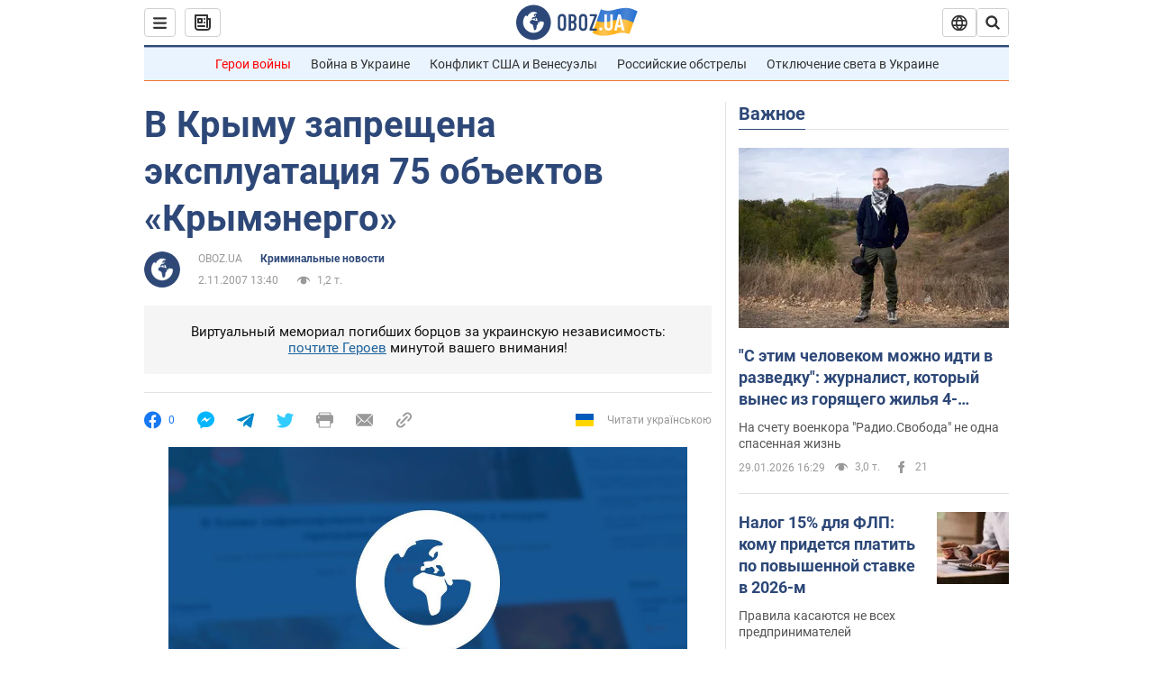

--- FILE ---
content_type: text/html; charset=utf-8
request_url: https://www.obozrevatel.com/news/2007/11/2/199360.htm
body_size: 24682
content:
<!DOCTYPE html><html lang="ru"><head><meta charSet="utf-8"><meta name="viewport" content="width=device-width, initial-scale=1.0, maximum-scale=1"><link rel="dns-prefetch" href="//securepubads.g.doubleclick.net"><link rel="preconnect" href="//securepubads.g.doubleclick.net"><link rel="dns-prefetch" href="//cm.g.doubleclick.net"><link rel="preconnect" href="//cm.g.doubleclick.net"><link rel="dns-prefetch" href="//gaua.hit.gemius.pl"><link rel="preconnect" href="//gaua.hit.gemius.pl"><link rel="preconnect" href="https://fonts.googleapis.com"><link rel="preconnect" href="https://fonts.gstatic.com" crossOrigin="anonymous"><script type="text/javascript">
                !function(){"use strict";function e(e){var t=!(arguments.length>1&&void 0!==arguments[1])||arguments[1],c=document.createElement("script");c.src=e,t?c.type="module":(c.async=!0,c.type="text/javascript",c.setAttribute("nomodule",""));var n=document.getElementsByTagName("script")[0];n.parentNode.insertBefore(c,n)}!function(t,c){!function(t,c,n){var a,o,r;n.accountId=c,null!==(a=t.marfeel)&&void 0!==a||(t.marfeel={}),null!==(o=(r=t.marfeel).cmd)&&void 0!==o||(r.cmd=[]),t.marfeel.config=n;var i="https://sdk.mrf.io/statics";e("".concat(i,"/marfeel-sdk.js?id=").concat(c),!0),e("".concat(i,"/marfeel-sdk.es5.js?id=").concat(c),!1)}(t,c,arguments.length>2&&void 0!==arguments[2]?arguments[2]:{})}(window,10008,{} /* Config */)}();
                </script><title>В Крыму запрещена эксплуатация 75 объектов «Крымэнерго» | Обозреватель | OBOZ.UA</title><meta name="description" content="К такому выводу пришли руководители территориального управления Госгорпромнадзора по АР Крым и города Севастополя в результате комплексной проверки пр"><meta name="news_keywords" content=""><meta name="OBOZ.UA" content="app-id=431582577, app-argument=https://www.obozrevatel.com/news/2007/11/2/199360.htm"><link rel="preload" as="image" imageSrcset="https://cdn.obozrevatel.com/news/img/newspreview-default-thin.jpg?size=972x462 1500w , https://cdn.obozrevatel.com/news/img/newspreview-default-thin.jpg?size=630x300 1000w" imageSizes="(min-width: 1500px) 100vw  , (max-width: 1499px) 40vw 	, (max-width: 999px) 20vw"><meta name="cXenseParse:obo-author" content="unknown"><meta name="cXenseParse:obo-facebookReactionNumber" content="0"><meta name="cXenseParse:obo-importance" content="None"><meta name="cXenseParse:obo-isAdult" content="true"><meta name="cXenseParse:obo-language" content="ru"><meta name="cXenseParse:obo-newsType" content="news"><meta name="cXenseParse:obo-pageType" content="newsFull"><meta name="cXenseParse:obo-platform" content="desktop"><meta name="cXenseParse:obo-сommentsReactionNumber" content="0"><meta name="cXenseParse:taxonomy" content="Криминальные новости"><meta property="cXenseParse:image" content="https://cdn.obozrevatel.com/news/img/newspreview-default-thin.jpg?size=972x462"><meta name="cXenseParse:articleid" content="353204"><meta property="og:type" content="article"><meta property="og:title" content="В Крыму запрещена эксплуатация 75 объектов «Крымэнерго»"><meta property="og:description" content="В Крыму из-за несоблюдения правил охраны труда запрещена эксплуатация 75 из 124 проверенных объектов «Крымэнерго». "><meta property="og:site_name" content="OBOZ.UA"><meta property="og:image" content="https://cdn.obozrevatel.com/news/img/newspreview-default-social.jpg?size=1200x630">									<meta property="og:image:type" content="image/jpg"><meta property="og:image:width" content="1200px"><meta property="og:image:height" content="630px"><meta property="og:url" content="https://www.obozrevatel.com/news/2007/11/2/199360.htm"><meta property="article:published_time" content="2007-11-02T13:40:00"><meta property="article:modified_time" content="2007-11-02T13:40:00"><meta property="article:author" content="OBOZ.UA"><meta name="twitter:card" content="summary_large_image"><meta name="twitter:title" content="В Крыму запрещена эксплуатация 75 объектов «Крымэнерго»"><meta name="twitter:description" content="В Крыму из-за несоблюдения правил охраны труда запрещена эксплуатация 75 из 124 проверенных объектов «Крымэнерго». "><meta name="twitter:image" content="https://cdn.obozrevatel.com/news/img/newspreview-default-social.jpg?size=1200x630"><meta name="twitter:site" content="@obozrevatel_ua"><meta name="twitter:dnt" content="on"><meta property="article:section" content="Криминальные новости"><link rel="canonical" href="https://www.obozrevatel.com/news/2007/11/2/199360.htm"><script>if (window.self === window.top) {
                                (document.createElement('IMG')).src =  'https://autocounter.idealmedia.io/1x1.gif?pid=48018' + '&referer=' + encodeURIComponent(window.document.referrer);
                            }</script><link rel="alternate" hrefLang="ru" href="https://www.obozrevatel.com/news/2007/11/2/199360.htm"><link rel="alternate" hrefLang="uk" href="https://incident.obozrevatel.com/ukr/crime/08719-u-krimu-zaboroneno-ekspluatatsiyu-75-obektiv-krimenergo.htm"><link rel="alternate" hrefLang="x-default" href="https://incident.obozrevatel.com/ukr/crime/08719-u-krimu-zaboroneno-ekspluatatsiyu-75-obektiv-krimenergo.htm"><link rel="amphtml" href="https://www.obozrevatel.com/news/2007/11/2/199360/amp.htm"><script type="application/ld+json">{"@context":"https://schema.org","@type":"BreadcrumbList","itemListElement":[{"@type":"ListItem","position":1,"item":{"@id":"https://www.obozrevatel.com/rus/","name":"OBOZ.UA"}},{"@type":"ListItem","position":2,"item":{"@id":"https://www.obozrevatel.com/news/2007/11/2/199360.htm","name":"В Крыму запрещена эксплуатация 75 объектов «Крымэнерго»"}}]}</script><script type="application/ld+json">{"@context":"https://schema.org","@type":"NewsArticle","mainEntityOfPage":{"@type":"WebPage","@id":"https://www.obozrevatel.com/news/2007/11/2/199360.htm"},"headline":"В Крыму запрещена эксплуатация 75 объектов «Крымэнерго»","description":"В Крыму из-за несоблюдения правил охраны труда запрещена эксплуатация 75 из 124 проверенных объектов «Крымэнерго». ","url":"https://www.obozrevatel.com/news/2007/11/2/199360.htm","image":{"@type":"ImageObject","url":"https://cdn.obozrevatel.com/news/img/newspreview-default-social.jpg?size=1944x924"},"datePublished":"2007-11-02T13:40:00+02:00","dateModified":"2007-11-02T13:40:00+02:00","author":{"@type":"Organization","name":"OBOZ.UA"},"publisher":{"@type":"NewsMediaOrganization","name":"OBOZ.UA","alternateName":"Obozrevatel","url":"https://www.obozrevatel.com/rus/","publishingPrinciples":"https://www.obozrevatel.com/editorial.htm","logo":{"@type":"ImageObject","url":"https://cdn.obozrevatel.com/news/img/icons/logo/Logo_Blue_Flag.svg","width":"600","height":"60"}},"articleSection":"Криминальные новости","articleBody":"К такому выводу пришли руководители территориального управления Госгорпромнадзора по АР Крым и города Севастополя в результате комплексной проверки предприятия, сообщает УНИАН,\nВ ОАО «Крымэнерго» не обеспечиваются безопасные условия труда, а некоторые сотрудники даже не умеют обращаться с электричеством.\nВ ходе проверки были обследованы все структурные подразделения, при этом выявлено, что должностные лица «Крымэнерго», которые должны осуществлять работу по охране труда и вести технический надзор внутри организации, не выполняют своих функциональных обязанностей. \nВ результате проверки 44 человека привлечены к административной ответственности. Количество нарушений при эксплуатации электроустановок составило 36! \nНа предприятии, занимающемся энергетикой, на многих подстанциях даже нет контура заземления.\nВ результате проведенной проверки работа службы охраны труда и должностных лиц «Крымэнерго» по созданию безопасных условий труда была признана недостаточной. Запрещена эксплуатация 75 из 124 проверенных объектов.\nНапомним, что в 2006 году на ОАО «Крымэнерго» произошло 12 несчастных случаев, из них один смертельный. \nЗа 9 месяцев текущего года на предприятии было травмировано 8 человек."}</script><script type="application/ld+json">{"@context":"https://schema.org","@type":"ImageObject","url":"https://cdn.obozrevatel.com/news/img/newspreview-default-social.jpg?size=1200x630","contentUrl":"https://cdn.obozrevatel.com/news/img/newspreview-default-social.jpg?size=1200x630","width":1200,"height":630,"thumbnailUrl":"https://cdn.obozrevatel.com/news/img/newspreview-default-horizontal.jpg?size=375x250","caption":"В Крыму запрещена эксплуатация 75 объектов «Крымэнерго» | Обозреватель | OBOZ.UA","inLanguage":"ru"}</script><script type="application/ld+json">{"@context":"https://schema.org","@type":"Organization","url":"https://www.obozrevatel.com/","logo":"https://cdn.obozrevatel.com/news/img/icons/logo/Logo_Blue_Flag.svg","name":"OBOZ.UA","sameAs":["https://www.facebook.com/obozrevatel","https://m.me/obozrevatel?ref=On-Site%20Subs.FB-plug","https://www.instagram.com/obozrevatel.ua","https://www.pinterest.com/obozrevatel","https://t.me/uaobozrevatel","https://twitter.com/obozrevatel_ua","https://www.youtube.com/channel/UCMlCPwzF9ibXfCTjFF9Ihmg","https://www.youtube.com/channel/UC97O_ce8Rm7rE0hjE82joaA"]}</script><script type="application/ld+json">{"@context":"https://schema.org","@type":"NewsMediaOrganization","name":"OBOZ.UA","legalName":"ТОВ Золота середина","alternateName":"Obozrevatel","url":"https://www.obozrevatel.com/rus/","sameAs":["https://www.facebook.com/obozrevatel","https://m.me/obozrevatel","https://www.instagram.com/obozrevatel.ua","https://www.pinterest.com/obozrevatel","https://x.com/obozrevatel_ua","https://t.me/uaobozrevatel","https://www.youtube.com/channel/UC97O_ce8Rm7rE0hjE82joaA","https://uk.wikipedia.org/wiki/%D0%9E%D0%B1%D0%BE%D0%B7%D1%80%D0%B5%D0%B2%D0%B0%D1%82%D0%B5%D0%BB%D1%8C"],"foundingDate":"2001-04-01","logo":{"@type":"ImageObject","url":"https://cdn.obozrevatel.com/news/img/icons/logo/Logo_Blue_Flag.svg","width":600,"height":60},"address":{"@type":"PostalAddress","streetAddress":"вул. Деревообробна, 7","addressLocality":"Київ","postalCode":"01013","addressCountry":{"@type":"Country","name":"UA"}},"contactPoint":{"@type":"ContactPoint","email":"info@obozrevatel.com","telephone":"+380 (44) 205-44-60","contactType":"customer support","areaServed":"UA","availableLanguage":["uk-UA","ru-UA","en-UA"]},"publishingPrinciples":"https://www.obozrevatel.com/editorial.htm","identifier":{"@type":"PropertyValue","propertyID":"https://kg.google.com","value":"/g/11dfwyk_6t"}}</script><meta name="robots" content="index, follow, max-image-preview:large"><link rel="preload" href="https://fonts.googleapis.com/css2?family=Roboto:ital,wght@0,100..900;1,100..900&display=swap" as="font" type="font/woff2" crossOrigin="anonymous"><link rel="preload" href="https://cdn.obozrevatel.com/news/commons/news.min.css?v=423698818" as="style"><link rel="preload" href="https://securepubads.g.doubleclick.net/tag/js/gpt.js" as="script"><meta name="theme-color" content="#1C629C"><meta property="fb:app_id" content="236629479701279"><meta property="fb:pages" content="145276418816044"><link rel="shortcut icon" href="https://cdn.obozrevatel.com/news/img/favicons/favicon.ico" type="image/x-icon"><link rel="apple-touch-icon" href="https://cdn.obozrevatel.com/news/img/favicons/72x72.png"><link rel="apple-touch-icon" sizes="96x96" href="https://cdn.obozrevatel.com/news/img/favicons/96x96.png"><link rel="apple-touch-icon" sizes="128x128" href="https://cdn.obozrevatel.com/news/img/favicons/128x128.png"><link rel="apple-touch-icon" sizes="144x144" href="https://cdn.obozrevatel.com/news/img/favicons/144x144.png"><link rel="apple-touch-icon-precomposed" href="https://cdn.obozrevatel.com/news/img/favicons/72x72.png"><link rel="apple-touch-icon-precomposed" sizes="96x96" href="https://cdn.obozrevatel.com/news/img/favicons/96x96.png"><link rel="apple-touch-icon-precomposed" sizes="128x128" href="https://cdn.obozrevatel.com/news/img/favicons/128x128.png"><link rel="apple-touch-icon-precomposed" sizes="144x144" href="https://cdn.obozrevatel.com/news/img/favicons/144x144.png"><link rel="manifest" href="/manifest.json"><link rel="chrome-webstore-item" href="https://chrome.google.com/webstore/detail/geeaennekbbdgfnjhnbgafdfjoefhmbb"><link rel="stylesheet" href="https://cdn.obozrevatel.com/news/commons/news.min.css?v=423698818"><script type="application/ld+json">{"@context":"https://schema.org","@type":"WebSite","url":"https://www.obozrevatel.com/rus/","name":"OBOZ.UA","alternateName":"Obozrevatel","inLanguage":"ru","author":{"@type":"NewsMediaOrganization","name":"OBOZ.UA","legalName":"ТОВ Золота середина","url":"https://www.obozrevatel.com/rus/","sameAs":["https://www.facebook.com/obozrevatel","https://m.me/obozrevatel","https://www.instagram.com/obozrevatel.ua","https://www.pinterest.com/obozrevatel","https://x.com/obozrevatel_ua","https://t.me/uaobozrevatel","https://www.youtube.com/channel/UC97O_ce8Rm7rE0hjE82joaA","https://uk.wikipedia.org/wiki/%D0%9E%D0%B1%D0%BE%D0%B7%D1%80%D0%B5%D0%B2%D0%B0%D1%82%D0%B5%D0%BB%D1%8C"],"foundingDate":"2001-04-01","logo":{"@type":"ImageObject","url":"https://cdn.obozrevatel.com/news/img/icons/logo/Logo_Blue_Flag.svg","width":600,"height":60},"address":{"@type":"PostalAddress","streetAddress":"вул. Деревообробна, 7","addressLocality":"Київ","postalCode":"01013","addressCountry":{"@type":"Country","name":"UA"}},"contactPoint":{"@type":"ContactPoint","email":"info@obozrevatel.com","telephone":"+380 (44) 205-44-60","contactType":"customer support","areaServed":"UA","availableLanguage":["uk-UA","ru-UA","en-UA"]},"alternateName":"Obozrevatel"},"publisher":{"@type":"NewsMediaOrganization","name":"OBOZ.UA","legalName":"ТОВ Золота середина","url":"https://www.obozrevatel.com/rus/","sameAs":["https://www.facebook.com/obozrevatel","https://m.me/obozrevatel","https://www.instagram.com/obozrevatel.ua","https://www.pinterest.com/obozrevatel","https://x.com/obozrevatel_ua","https://t.me/uaobozrevatel","https://www.youtube.com/channel/UC97O_ce8Rm7rE0hjE82joaA","https://uk.wikipedia.org/wiki/%D0%9E%D0%B1%D0%BE%D0%B7%D1%80%D0%B5%D0%B2%D0%B0%D1%82%D0%B5%D0%BB%D1%8C"],"foundingDate":"2001-04-01","logo":{"@type":"ImageObject","url":"https://cdn.obozrevatel.com/news/img/icons/logo/Logo_Blue_Flag.svg","width":600,"height":60},"address":{"@type":"PostalAddress","streetAddress":"вул. Деревообробна, 7","addressLocality":"Київ","postalCode":"01013","addressCountry":{"@type":"Country","name":"UA"}},"contactPoint":{"@type":"ContactPoint","email":"info@obozrevatel.com","telephone":"+380 (44) 205-44-60","contactType":"customer support","areaServed":"UA","availableLanguage":["uk-UA","ru-UA","en-UA"]},"alternateName":"Obozrevatel"},"creator":{"@type":"NewsMediaOrganization","name":"OBOZ.UA","legalName":"ТОВ Золота середина","url":"https://www.obozrevatel.com/rus/","sameAs":["https://www.facebook.com/obozrevatel","https://m.me/obozrevatel","https://www.instagram.com/obozrevatel.ua","https://www.pinterest.com/obozrevatel","https://x.com/obozrevatel_ua","https://t.me/uaobozrevatel","https://www.youtube.com/channel/UC97O_ce8Rm7rE0hjE82joaA","https://uk.wikipedia.org/wiki/%D0%9E%D0%B1%D0%BE%D0%B7%D1%80%D0%B5%D0%B2%D0%B0%D1%82%D0%B5%D0%BB%D1%8C"],"foundingDate":"2001-04-01","logo":{"@type":"ImageObject","url":"https://cdn.obozrevatel.com/news/img/icons/logo/Logo_Blue_Flag.svg","width":600,"height":60},"address":{"@type":"PostalAddress","streetAddress":"вул. Деревообробна, 7","addressLocality":"Київ","postalCode":"01013","addressCountry":{"@type":"Country","name":"UA"}},"contactPoint":{"@type":"ContactPoint","email":"info@obozrevatel.com","telephone":"+380 (44) 205-44-60","contactType":"customer support","areaServed":"UA","availableLanguage":["uk-UA","ru-UA","en-UA"]},"alternateName":"Obozrevatel"},"potentialAction":{"@type":"SearchAction","target":{"@type":"EntryPoint","urlTemplate":"https://www.obozrevatel.com/search/"},"query-input":{"@type":"PropertyValueSpecification","valueRequired":"http://schema.org/True","valueName":"search_term_string"}}}</script></head><body class=""><noscript><iframe height="0" width="0" style="display:none;visibility:hidden" src="https://www.googletagmanager.com/ns.html?id=GTM-5ZV62SC"></iframe></noscript><svg display="none"><symbol id="newsFull-facbook-circle" viewBox="0 0 20 20"><path fill-rule="evenodd" clip-rule="evenodd" d="M11.2968 19.9167C16.207 19.2809 20 15.0834 20 10C20 4.47715 15.5228 0 10 0C4.47715 0 0 4.47715 0 10C0 14.9693 3.6247 19.0921 8.37443 19.8685V12.932H6V10.0583H8.37443V7.96117C8.37443 4.52427 10.621 4 11.9178 4C12.5779 4 13.3136 4.10057 13.8123 4.16874C13.8794 4.17791 13.9422 4.1865 14 4.19417V6.64078H12.831C11.516 6.64078 11.2603 7.67638 11.2968 8.19417V10.0583H13.8904L13.4521 12.932H11.2968V19.9167Z" fill="#1778F2"></path></symbol><symbol id="newsFull-facbookMessager" viewBox="0 0 20 20"><path d="M0 9.25917C0 12.1725 1.45339 14.7717 3.72599 16.4692V20L7.13113 18.1317C8.0395 18.3825 9.00204 18.5192 9.99958 18.5192C15.5223 18.5192 20 14.3742 20 9.26C20.0008 4.14583 15.5231 0 10.0004 0C4.47769 0 0 4.145 0 9.25917H0ZM8.94537 6.66583L11.5538 9.38167L16.4599 6.66583L10.993 12.4675L8.44702 9.7525L3.47764 12.4683L8.94537 6.66583Z" fill="#01B6FF"></path></symbol><symbol id="newsFull-clock" viewBox="0 0 16 16"><circle cx="7.5" cy="7.5" r="6" stroke="#2D4878"></circle><rect x="7" y="7" width="4" height="1" fill="#2D4878"></rect><rect x="7" y="8" width="5" height="1" transform="rotate(-90 7 8)" fill="#2D4878"></rect></symbol><symbol id="newsFull-facebookMessanger" viewBox="0 0 20 20"><path d="M0 9.25917C0 12.1725 1.45339 14.7717 3.72599 16.4692V20L7.13113 18.1317C8.0395 18.3825 9.00204 18.5192 9.99958 18.5192C15.5223 18.5192 20 14.3742 20 9.26C20.0008 4.14583 15.5231 0 10.0004 0C4.47769 0 0 4.145 0 9.25917H0ZM8.94537 6.66583L11.5538 9.38167L16.4599 6.66583L10.993 12.4675L8.44702 9.7525L3.47764 12.4683L8.94537 6.66583Z" fill="#01B6FF"></path></symbol><symbol id="newsFull-telegram" viewBox="0 0 20 20"><path d="M0.931254 9.01823L18.668 2.08486C19.4912 1.78334 20.2102 2.28846 19.9435 3.55049L19.945 3.54893L16.925 17.9737C16.7012 18.9963 16.1018 19.245 15.2632 18.7632L10.6642 15.3268L8.44599 17.4934C8.20071 17.7421 7.99376 17.9519 7.51853 17.9519L7.84506 13.2069L16.3685 5.40001C16.7395 5.06896 16.2857 4.88246 15.7967 5.21195L5.2635 11.9355L0.722766 10.4994C-0.262949 10.1823 -0.284411 9.50004 0.931254 9.01823Z" fill="#0088CC"></path></symbol><symbol id="newsFull-twitter" viewBox="0 0 20 20"><path d="M19.9061 4.07991C19.2801 4.3399 18.529 4.59989 17.903 4.72988C18.2786 4.72988 18.6542 4.07991 18.9045 3.81992C19.1549 3.42994 19.4053 3.03995 19.5305 2.51998V2.38998H19.4053C18.7793 2.77997 17.903 3.16995 17.1518 3.29994C17.0266 3.29994 17.0266 3.29994 17.0266 3.29994C16.1911 2.43241 14.9493 2 13.7715 2C12.6197 2 11.3142 2.75883 10.6416 3.68993C10.266 4.2099 10.0156 4.72988 9.89045 5.37985C9.76526 6.02982 9.76526 6.5498 9.89045 7.19977C9.89045 7.32977 9.89045 7.32977 9.76526 7.32977C6.51017 6.80979 3.75587 5.50985 1.50235 2.90996C1.37715 2.77997 1.37715 2.77997 1.25196 2.90996C0.250391 4.46989 0.751174 6.80979 2.00313 8.10973C2.12833 8.23973 2.37872 8.36972 2.50391 8.49972C2.37872 8.49972 1.62754 8.36972 0.876369 7.97974C0.751174 7.97974 0.751174 7.97974 0.751174 8.10973C0.751174 8.23973 0.751174 8.36972 0.751174 8.62971C0.876369 10.1896 2.00313 11.6196 3.38028 12.1396C3.50548 12.2696 3.75587 12.2696 3.88106 12.2696C3.50548 12.3995 3.25509 12.3995 2.37872 12.2696C2.25352 12.2696 2.25352 12.2696 2.25352 12.3995C2.8795 14.3495 4.38185 14.8694 5.50861 15.2594C5.6338 15.2594 5.759 15.2594 6.00939 15.2594C5.6338 15.7794 4.38185 16.2994 3.75587 16.4294C2.62911 17.0793 1.37715 17.2093 0.250391 17.0793C0.125196 17.0793 0 17.0793 0 17.0793V17.2093C0.250391 17.3393 0.500782 17.4693 0.751174 17.5993C1.50235 17.9893 2.25352 18.3793 3.0047 18.5093C7.13615 19.6792 11.7684 18.7693 14.7731 15.6494C17.1518 13.1795 18.0282 9.66967 18.0282 6.28981C18.0282 6.15982 18.1534 6.02982 18.2786 6.02982C18.9045 5.50985 19.4053 4.98987 19.9061 4.3399C20.0313 4.2099 20.0313 4.07991 19.9061 4.07991C20.0313 4.07991 20.0313 4.07991 19.9061 4.07991C20.0313 3.94992 20.0313 4.07991 19.9061 4.07991Z" fill="#33CCFF"></path></symbol><symbol id="newsFull-fax" viewBox="0 0 20 18"><path d="M18 3C17 3 17.8163 3 17 3C17 2.25858 17 1.5 17 1C17 0.5 16.5 0 16 0C15.5 0 4.5 0 4 0C3.5 0 3 0.5 3 1C3 1.5 3 2.25858 3 3C2.18366 3 3 3 2 3C1 3 0 4 0 5C0 6 0 10 0 11C0 12 1 13 2 13C3 13 2.18366 13 3 13C3 14.4175 3 16.5 3 17C3 17.5 3.5 18.0001 4 18C4.5 17.9999 8.07213 17.9999 10.0001 17.9999C11.9281 17.9999 15.5 18 16 18C16.5 18 17 17.5 17 17C17 16.5 17 14.3688 17 13C17.8163 13 17 13 18 13C19 13 20 12 20 11C20 10 20 6 20 5C20 4 19 3 18 3ZM3 7C2.5 7 2 6.5 2 6C2 5.5 2.5 5 3 5C3.5 5 4 5.5 4 6C4 6.5 3.5 7 3 7ZM16 17H4V10H16V17ZM16 3C12.0544 3 7.94559 3 4 3C4 2.53319 4 2.5 4 2C4 1.5 4.5 1 5 1C5.5 1 14.5 1 15 1C15.5 1 16 1.5 16 2C16 2.5 16 2.53322 16 3Z" fill="#999999"></path></symbol><symbol id="newsFull-latter" viewBox="0 0 20 14"><path d="M18.9954 0.264923C18.7023 0.0963867 18.3624 0 18 0H2C1.63317 0 1.28941 0.0987585 0.993848 0.271138L9.28442 8.56171C9.67494 8.95224 10.3081 8.95223 10.6986 8.56171L18.9954 0.264923Z" fill="#999999"></path><path d="M19.7109 0.963659L13.7331 6.9415L19.7538 12.9622C19.9107 12.6767 20 12.3488 20 12V2C20 1.62061 19.8944 1.26589 19.7109 0.963659Z" fill="#999999"></path><path d="M13.0259 7.64861L11.4057 9.26882C10.6247 10.0499 9.35836 10.0499 8.57731 9.26882L6.95711 7.64861L0.921279 13.6844C1.23251 13.8842 1.60273 14 2 14H18C18.3929 14 18.7593 13.8867 19.0684 13.691L13.0259 7.64861Z" fill="#999999"></path><path d="M6.25 6.9415L0.282728 0.974232C0.103193 1.27415 0 1.62503 0 2V12C0 12.3443 0.0870182 12.6683 0.240264 12.9512L6.25 6.9415Z" fill="#999999"></path></symbol><symbol id="newsFull-copy" viewBox="0 0 20 20"><path d="M2.42405 17.576C2.8759 18.0284 3.4127 18.3872 4.00363 18.6315C4.59455 18.8759 5.22794 19.0011 5.8674 19C6.50701 19.0011 7.14054 18.8759 7.73161 18.6315C8.32269 18.3871 8.85967 18.0284 9.31173 17.576L11.378 15.5091C11.7582 15.1288 11.7581 14.5122 11.3778 14.1319C10.9975 13.7515 10.3807 13.7516 10.0004 14.132L7.93439 16.1987C7.38547 16.7451 6.64245 17.0519 5.86789 17.0519C5.09333 17.0519 4.35031 16.7451 3.80139 16.1987C3.25445 15.65 2.94733 14.907 2.94733 14.1323C2.94733 13.3576 3.25445 12.6145 3.80139 12.0659L5.8681 10C6.24857 9.61969 6.24863 9.00293 5.86822 8.62254C5.48794 8.24228 4.87142 8.24222 4.49107 8.62242L2.42405 10.6886C1.51213 11.6027 1 12.8411 1 14.1323C1 15.4234 1.51213 16.6619 2.42405 17.576ZM17.5768 9.31134C18.4882 8.397 19 7.15865 19 5.86766C19 4.57666 18.4882 3.33832 17.5768 2.42398C16.6626 1.5121 15.4241 1 14.1329 1C12.8417 1 11.6032 1.5121 10.6891 2.42398L8.62285 4.49084C8.24261 4.87119 8.24266 5.48777 8.62297 5.86806C9.00335 6.24842 9.62006 6.24836 10.0004 5.86794L12.0664 3.80126C12.6153 3.25482 13.3584 2.94804 14.1329 2.94804C14.9075 2.94804 15.6505 3.25482 16.1994 3.80126C16.7464 4.3499 17.0535 5.09298 17.0535 5.86766C17.0535 6.64234 16.7464 7.38542 16.1994 7.93406L14.1327 9.99994C13.7522 10.3803 13.7522 10.997 14.1326 11.3774C14.5129 11.7577 15.1294 11.7577 15.5097 11.3775L17.5768 9.31134Z" fill="#999999"></path><path d="M7.13604 14.2931C6.7456 14.6836 6.1126 14.6836 5.72205 14.2933L5.70754 14.2788C5.31681 13.8883 5.31672 13.255 5.70733 12.8644L12.8645 5.70738C13.2551 5.31675 13.8885 5.31688 14.279 5.70767L14.2935 5.72218C14.6837 6.11275 14.6836 6.7457 14.2932 7.13611L7.13604 14.2931Z" fill="#999999"></path></symbol></svg><div class="idealmedia"><div id="M473433ScriptRootC1418748"></div></div><div class="page --desktop"><script>var _Oboz_Core_HeaderDropMenu = {"urlRu":"https://www.obozrevatel.com/news/2007/11/2/199360.htm","urlUa":"https://incident.obozrevatel.com/ukr/crime/08719-u-krimu-zaboroneno-ekspluatatsiyu-75-obektiv-krimenergo.htm"};var _Oboz_News_pageName = "newsFull";var _Oboz_News_newsFullPageData = {"isAdult":true,"parentSectionCodeName":null,"sectionCodeName":"crime","section":{"ID":161,"ParentID":null,"Parent":null,"CodeName":"crime","IsFullTextVisible":false,"Localizations":{"ua":{"IsCustomSeoDescription":true,"IsCustomSeoH1":true,"IsCustomSeoTitle":true,"SeoDescription":"Новини криміналу: розслідування, події та важливі події - читайте на OBOZ.UA","SeoH1":"Кримінальні новини","SeoTitle":"Кримінал: новини та розслідування","Title":"Кримінальні новини","Url":"https://incident.obozrevatel.com/ukr/crime/","Link":null,"FullText":null,"SourceName":null,"TitleForDisplay":null,"TitleForAggregators":null,"BulletsDescription":null,"FullTextList":[],"Description":null,"IsReal":false,"ReadTimeInMinutes":null,"ShortBiography":null,"BirthPlace":null,"MaritalStatus":null,"Phone":null,"Email":null,"Education":null,"Twitter":null,"LinkedIn":null,"Facebook":null,"Instagram":null,"OtherContacts":null,"TitleInGenitiveCase":null},"ru":{"IsCustomSeoDescription":true,"IsCustomSeoH1":true,"IsCustomSeoTitle":true,"SeoDescription":"Новости криминала: расследования, события и важные происшествия - читайте на OBOZ.UA","SeoH1":"Криминальные новости","SeoTitle":"Криминал: новости и расследования","Title":"Криминальные новости","Url":"https://incident.obozrevatel.com/crime/","Link":null,"FullText":null,"SourceName":null,"TitleForDisplay":null,"TitleForAggregators":null,"BulletsDescription":null,"FullTextList":[],"Description":null,"IsReal":false,"ReadTimeInMinutes":null,"ShortBiography":null,"BirthPlace":null,"MaritalStatus":null,"Phone":null,"Email":null,"Education":null,"Twitter":null,"LinkedIn":null,"Facebook":null,"Instagram":null,"OtherContacts":null,"TitleInGenitiveCase":null}}},"cityId":null,"countryId":null,"createUserId":101,"importanceId":4,"newsId":353204,"flags":["CommentsBlocked","Adult"],"personIds":[],"tagIds":[],"themeIds":[],"sectionId":161,"createUserPseudoName":"unknown","importanceTitle":"нет","mainImage":{"Images":[],"Localizations":{"ua":{"Alt":null,"Description":null,"SourceName":null},"ru":{"Alt":null,"Description":null,"SourceName":null}}},"publishDate":"2007-11-02T13:40:00","isPublished":true};var _Oboz_News_analyticsPageData = {"domain":"www.obozrevatel.com","url":"https://www.obozrevatel.com/news/2007/11/2/199360.htm","isAdult":true,"newsId":353204,"newsTitle":"В Крыму запрещена эксплуатация 75 объектов «Крымэнерго»","section":"Криминальные новости","subsection":null,"pageType":"newsFull","newsType":"news","platform":"desktop","language":"ru","city":null,"country":null,"tags":[],"themes":[],"persons":[],"authors":["unknown"],"importance":"None","publishDate":"2007-11-02T13:40:00","сommentsReactionNumber":0,"facebookReactionNumber":0,"totalBannerCount":0,"variation":"A","taggedAuthor":["OBOZ.UA"],"headlineTags":[]};</script><svg style="height: 0; width: 0; position: absolute; visibility: hidden"><defs><linearGradient id="paint0_linear_12387_16706" x1="131.798" y1="17.1402" x2="91.5905" y2="10.3877" gradientUnits="userSpaceOnUse"><stop stop-color="#2B74D3"></stop><stop offset="0.239583" stop-color="#4A85D3"></stop><stop offset="0.463542" stop-color="#2B74D3"></stop><stop offset="0.75" stop-color="#4A85D3"></stop><stop offset="1" stop-color="#2B74D3"></stop></linearGradient><linearGradient id="paint1_linear_12387_16706" x1="129.203" y1="28.4966" x2="89.6089" y2="22.051" gradientUnits="userSpaceOnUse"><stop stop-color="#FFB117"></stop><stop offset="0.218037" stop-color="#FDC453"></stop><stop offset="0.468388" stop-color="#FFB117"></stop><stop offset="0.741921" stop-color="#FDC453"></stop><stop offset="1" stop-color="#FFB117"></stop></linearGradient></defs></svg><svg display="none"><symbol id="icon-newspaper" viewBox="0 0 18 18"><path fill-rule="evenodd" clip-rule="evenodd" d="M0 1C0 0.447715 0.447715 0 1 0H14C14.5523 0 15 0.447715 15 1V4H17C17.5523 4 18 4.44772 18 5V14C18 16.2091 16.2091 18 14 18H4C1.79086 18 0 16.2091 0 14V1ZM15 6V14C15 14.5523 14.5523 15 14 15C13.4477 15 13 14.5523 13 14V2H2V14C2 15.1046 2.89543 16 4 16H14C15.1046 16 16 15.1046 16 14V6H15Z" fill="#333333"></path><path fill-rule="evenodd" clip-rule="evenodd" d="M5 6V8H7V6H5ZM4 4C3.44772 4 3 4.44772 3 5V9C3 9.55228 3.44772 10 4 10H8C8.55228 10 9 9.55228 9 9V5C9 4.44772 8.55228 4 8 4H4Z" fill="#333333"></path><path d="M10 5C10 4.44772 10.4477 4 11 4C11.5523 4 12 4.44772 12 5C12 5.55228 11.5523 6 11 6C10.4477 6 10 5.55228 10 5Z" fill="#333333"></path><path d="M10 9C10 8.44772 10.4477 8 11 8C11.5523 8 12 8.44772 12 9C12 9.55228 11.5523 10 11 10C10.4477 10 10 9.55228 10 9Z" fill="#333333"></path><path d="M3 13C3 12.4477 3.44772 12 4 12H11C11.5523 12 12 12.4477 12 13C12 13.5523 11.5523 14 11 14H4C3.44772 14 3 13.5523 3 13Z" fill="#333333"></path></symbol><symbol id="icon-fullLogo-oboz" viewBox="0 0 136 40"><path fill-rule="evenodd" clip-rule="evenodd" d="M131.104 20.2371L135.658 7.73113C135.688 7.57495 135.603 7.41871 135.457 7.356C129.08 4.61819 125.19 1.70093 109.414 6.02562C101.972 8.06579 96.8882 6.08989 95.4304 5.39264C95.2178 5.29095 94.9557 5.41694 94.9136 5.64881L90.3627 18.6748C96.9088 22.144 102.431 23.7621 118.156 19.4515C122.124 18.3637 127.176 18.6652 131.104 20.2371Z" fill="url(#paint0_linear_12387_16706)"></path><path fill-rule="evenodd" clip-rule="evenodd" d="M126.247 32.6665C126.446 32.7408 126.667 32.6201 126.706 32.4112L131.234 20.0408C124.705 17.2731 120.923 14.2215 104.94 18.6029C96.0509 21.0397 90.5298 18.0609 90.5298 18.0609L85.8343 31.2079C85.8106 31.3512 85.8822 31.4942 86.0107 31.5617C92.4584 34.9476 97.7923 36.2917 113.343 32.0287C117.184 30.976 122.377 31.2245 126.247 32.6665Z" fill="url(#paint1_linear_12387_16706)"></path><path d="M20.2915 0.526367C9.68855 0.526367 1.05078 9.17004 1.05078 19.8827C1.05078 30.5953 9.68855 39.239 20.2915 39.239C30.9402 39.239 39.5323 30.5493 39.5323 19.8827C39.578 9.17004 30.9402 0.526367 20.2915 0.526367ZM31.8085 20.3884C31.4886 26.5493 26.4613 31.4229 20.2458 31.4229C13.8475 31.4229 8.68309 26.2275 8.68309 19.7907C8.68309 17.262 9.46003 14.9172 10.8311 13.0321C11.4252 12.2045 12.2479 12.1126 12.4764 12.1585C12.4764 12.1585 12.5678 12.3425 12.7049 12.6643C12.842 12.9861 13.0248 13.17 13.2533 13.17C13.5733 13.17 13.8475 12.8482 14.1217 12.2045C14.4416 11.3769 14.8529 10.8252 15.2185 10.5034C15.6299 10.1815 15.9955 9.95165 16.4068 9.81372C16.5439 9.76774 16.681 9.76774 16.8181 9.72177C17.0009 9.67579 17.138 9.58384 17.138 9.49188C17.138 9.262 17.0466 9.07809 16.8181 8.89418C17.7779 8.48039 19.0118 8.2505 20.4743 8.2505C21.7997 8.2505 22.5309 8.43441 22.5309 8.43441C23.5364 8.71027 24.2676 9.17004 24.2219 9.49188C24.1762 9.81372 23.7192 9.99763 23.2165 9.90567C22.7137 9.81372 21.8454 10.2275 21.297 10.7333C20.7485 11.239 20.3829 11.8827 20.4743 12.1126C20.5657 12.3425 20.7942 12.6183 20.8856 12.6183C21.0228 12.6643 21.1599 12.8022 21.2513 12.9402C21.3427 13.0781 21.5255 13.1241 21.6169 13.0321C21.754 12.9402 21.8454 12.7103 21.7997 12.4344C21.7997 12.2045 22.0282 11.7907 22.3481 11.5608C22.668 11.331 22.8966 11.4689 22.8966 11.8827C22.8966 12.2965 22.7137 12.8482 22.4852 13.0781C22.3024 13.3539 21.754 13.7218 21.297 13.9057C20.8399 14.0896 19.4232 13.8597 19.0576 14.3654C18.829 14.6873 19.5603 15.0091 19.1033 15.239C18.829 15.3769 18.5091 15.239 18.372 15.5149C18.2349 15.7907 18.1435 16.2965 18.372 16.4804C18.6462 16.7562 19.4689 16.3884 19.5146 16.0666C19.5603 15.6988 19.8802 15.6988 20.1087 15.7448C20.3372 15.7907 20.6571 15.6988 20.7942 15.5608C20.9314 15.4229 21.2513 15.4229 21.4341 15.5608C21.6169 15.6988 21.8911 16.0206 21.9368 16.2965C22.0282 16.5264 22.0739 16.7103 21.754 16.8942C21.6169 16.9861 21.6626 17.1241 21.7997 17.17C21.9368 17.262 22.3481 17.216 22.4852 17.1241C22.6223 17.0321 22.7137 16.7562 22.7594 16.6183C22.8052 16.4804 23.0337 16.5723 23.1708 16.5264C23.3079 16.4344 23.2165 16.3884 23.0337 16.1126C22.8052 15.8367 22.3938 15.7448 22.3481 15.239C22.3024 15.0551 22.7594 15.0091 23.2165 15.0091C23.6278 15.0091 24.0848 15.4689 24.1762 16.0206C24.2676 16.5723 24.4961 16.9861 24.679 16.9861C24.8618 16.9861 24.8618 17.9057 24.5418 17.9976C24.2219 18.0896 23.4907 18.1356 22.8966 17.9517C21.8454 17.6758 20.6114 17.3999 20.2458 17.354C19.8345 17.308 19.5146 16.9861 19.1947 16.9402C18.5548 16.8482 17.7779 17.5379 17.7779 17.5379C16.9552 17.8137 16.4068 18.4114 16.2697 18.9172C16.1783 19.4229 16.224 20.1585 16.3611 20.5264C16.4982 20.8942 17.138 21.308 17.7322 21.4459C18.3263 21.5838 19.2404 22.3195 19.7888 23.1011C20.2001 24.7562 20.3829 26.1356 20.3829 26.1356C20.52 27.193 20.8399 28.2045 21.1599 28.3884C21.4798 28.6183 22.8509 28.2965 23.3079 27.3769C23.8106 26.4574 23.6278 23.9746 23.7649 23.4689C23.902 23.0091 25.2731 21.9517 25.3645 21.4919C25.4559 21.0781 25.2731 20.4804 25.2731 20.4804C24.8618 19.5149 24.5875 18.6873 24.679 18.6413C24.7704 18.5953 25.0446 19.0091 25.2731 19.6068C25.5016 20.1585 26.0957 20.5264 26.507 20.3425C26.9641 20.1585 27.0098 19.5149 26.6899 18.8252C27.741 18.7333 28.7922 18.7333 29.7062 18.8252C30.6203 18.9172 31.3972 19.285 31.58 19.4689C31.8085 20.0666 31.8085 20.3884 31.8085 20.3884Z" fill="#2D4878"></path><path d="M47.2578 15.5148C47.2578 14.1355 47.3492 12.8022 48.6289 11.6068C49.4058 10.8711 50.457 10.4114 51.8281 10.4114C53.1991 10.4114 54.2503 10.8711 55.0272 11.6068C56.2612 12.8022 56.3983 14.1355 56.3983 15.5148V24.2045C56.3983 25.5838 56.3069 26.9171 55.0272 28.1125C54.2503 28.8482 53.1991 29.3079 51.8281 29.3079C50.457 29.3079 49.4058 28.8482 48.6289 28.1125C47.3949 26.9171 47.2578 25.5838 47.2578 24.2045V15.5148ZM53.7933 15.147C53.7933 14.5953 53.7476 14.0436 53.2448 13.5378C52.9706 13.262 52.4679 13.0321 51.8281 13.0321C51.1882 13.0321 50.7312 13.262 50.4113 13.5378C49.9086 14.0436 49.8629 14.5953 49.8629 15.147V24.6183C49.8629 25.17 49.9086 25.7217 50.4113 26.2275C50.6855 26.5033 51.1882 26.7332 51.8281 26.7332C52.4679 26.7332 52.9249 26.5033 53.2448 26.2275C53.7476 25.7217 53.7933 25.17 53.7933 24.6183V15.147Z" fill="#2D4878"></path><path d="M62.8878 10.6873C63.6648 10.6873 65.173 10.7792 66.3155 11.5608C67.9608 12.7562 67.9608 14.6873 67.9608 15.7907C67.9608 16.9861 67.8694 17.8137 67.1839 18.6413C66.864 19.0551 66.4526 19.3309 66.1784 19.4689C66.864 19.7907 67.1839 20.2505 67.4124 20.6183C67.9151 21.5378 67.9151 22.0436 67.9151 22.9171V24.2964C67.9151 25.0781 67.9151 26.9631 66.3612 28.1125C65.7671 28.5723 64.8073 28.9861 63.2535 28.9861H59.2773V10.6873H62.8878ZM61.9738 18.3194H63.2078C64.0761 18.3194 64.6245 17.9516 64.853 17.6298C65.173 17.262 65.3558 16.6183 65.3558 16.0666V14.9631C65.3558 14.5033 65.1273 14.0436 64.853 13.7217C64.5331 13.3999 64.0304 13.124 63.1621 13.124H61.9281V18.3194H61.9738ZM61.9738 26.6873H63.1621C63.5734 26.6873 64.396 26.6413 64.9445 25.8597C65.4015 25.262 65.4015 24.2964 65.4015 24.0206V23.147C65.4015 22.2735 65.2644 21.6298 64.7159 21.124C64.3046 20.8022 63.8933 20.6643 63.3449 20.6643H62.0195V26.6873H61.9738Z" fill="#2D4878"></path><path d="M70.7461 15.5148C70.7461 14.1355 70.8375 12.8022 72.1172 11.6068C72.8941 10.8711 73.9453 10.4114 75.3163 10.4114C76.6874 10.4114 77.7386 10.8711 78.5155 11.6068C79.7495 12.8022 79.8866 14.1355 79.8866 15.5148V24.2045C79.8866 25.5838 79.7952 26.9171 78.5155 28.1125C77.7386 28.8482 76.6874 29.3079 75.3163 29.3079C73.9453 29.3079 72.8941 28.8482 72.1172 28.1125C70.8832 26.9171 70.7461 25.5838 70.7461 24.2045V15.5148ZM77.2816 15.147C77.2816 14.5953 77.2359 14.0436 76.7331 13.5378C76.4589 13.262 75.9562 13.0321 75.3163 13.0321C74.6765 13.0321 74.2195 13.262 73.8996 13.5378C73.3968 14.0436 73.3511 14.5953 73.3511 15.147V24.6183C73.3511 25.17 73.3968 25.7217 73.8996 26.2275C74.1738 26.5033 74.6765 26.7332 75.3163 26.7332C75.9562 26.7332 76.4132 26.5033 76.7331 26.2275C77.2359 25.7217 77.2816 25.17 77.2816 24.6183V15.147Z" fill="#2D4878"></path><path d="M90.7186 10.6873V12.7102L85.2343 26.6873H90.5815V29.0321H82.4922V26.7332L87.8394 13.0781H82.8578V10.7332H90.7186V10.6873Z" fill="#2D4878"></path><path d="M96.467 28.7466H93.332V25.6596H96.467V28.7466Z" fill="white"></path><path d="M108.258 24.3545C108.258 25.6931 107.842 26.789 107.009 27.6423C106.143 28.5124 105.021 28.9474 103.645 28.9474C102.251 28.9474 101.121 28.5124 100.255 27.6423C99.4222 26.789 99.0059 25.6931 99.0059 24.3545V10.8772H101.861V24.5051C101.861 25.1242 102.03 25.6011 102.37 25.9357C102.71 26.2536 103.135 26.4125 103.645 26.4125C104.154 26.4125 104.571 26.2536 104.894 25.9357C105.233 25.6011 105.403 25.1242 105.403 24.5051V10.8772H108.258V24.3545Z" fill="white"></path><path d="M121.402 28.7466H118.42L117.681 25.2079H113.475L112.762 28.7466H109.754L114.215 10.8772H116.993L121.402 28.7466ZM117.146 22.673L115.591 15.194L114.036 22.673H117.146Z" fill="white"></path></symbol><symbol id="icon-rss" viewBox="0 0 20 20" fill="currentColor"><circle cx="5" cy="15" r="2"></circle><path fill-rule="evenodd" clip-rule="evenodd" d="M3 9C3 8.44772 3.44772 8 4 8C8.55228 8 12 11.4477 12 16C12 16.5523 11.5523 17 11 17C10.4477 17 10 16.5523 10 16C10 12.5523 7.44772 10 4 10C3.44772 10 3 9.55228 3 9Z"></path><path fill-rule="evenodd" clip-rule="evenodd" d="M3 4C3 3.44772 3.44772 3 4 3C11.5523 3 17 8.44772 17 16C17 16.5523 16.5523 17 16 17C15.4477 17 15 16.5523 15 16C15 9.55228 10.4477 5 4 5C3.44772 5 3 4.55228 3 4Z"></path></symbol><symbol id="icon-logo-youtube" viewBox="0 0 20 20"><path d="M19 7.99982C19 7.79982 19 7.59982 19 7.39982C18.9 6.49982 18.8 5.49982 18.2 4.79982C17.7 4.19982 16.9 4.09982 16.1 3.99982C15.2 3.89982 14.2 3.79982 13.2 3.79982C11.3 3.69982 9.29999 3.79982 7.39999 3.79982C6.39999 3.79982 5.39999 3.79982 4.39999 3.89982C3.29999 3.99982 1.99999 4.19982 1.49999 5.39982C0.899994 6.39982 0.999994 7.79982 0.999994 8.99982C0.999994 9.99982 0.999994 11.0998 0.999994 12.0998C1.09999 13.3998 1.09999 15.1998 2.59999 15.7998C3.39999 16.0998 4.29999 16.1998 5.19999 16.1998C6.09999 16.2998 6.99999 16.2998 7.89999 16.2998C9.79999 16.2998 11.6 16.2998 13.5 16.1998C14.8 16.1998 16.1 16.1998 17.4 15.6998C18.5 15.2998 18.8 14.1998 18.9 13.1998C19 12.1998 19 11.1998 19 10.1998C19 9.49982 19 8.79982 19 7.99982Z" fill="currentColor"></path><path d="M12.7 10.0002C11.1 9.1002 9.6 8.1002 8 7.2002C8 9.1002 8 10.9002 8 12.7002C9.6 11.8002 11.1 10.9002 12.7 10.0002Z" fill="white"></path></symbol><symbol id="icon-logo-facebook" viewBox="0 0 20 20"><path fill-rule="evenodd" clip-rule="evenodd" d="M7.80001 10.1V17.8C7.80001 17.9 7.90001 18 8.00001 18H10.9C11 18 11.1 17.9 11.1 17.8V9.9H13.2C13.3 9.9 13.4 9.8 13.4 9.7L13.6 7.3C13.6 7.2 13.5 7.1 13.4 7.1H11.1V5.5C11.1 5.1 11.4 4.8 11.8 4.8H13.4C13.5 4.8 13.6 4.7 13.6 4.6V2.2C13.6 2.1 13.5 2 13.4 2H10.7C9.10001 2 7.80001 3.3 7.80001 4.9V7.2H6.40001C6.30001 7.2 6.20001 7.3 6.20001 7.4V9.8C6.20001 9.9 6.30001 10 6.40001 10H7.80001V10.1Z" fill="currentColor"></path></symbol></svg><header class="headerSticky"><div class="headerSticky_inner"><div class="headerSticky_left"><div class="menu"><button class="menu_btn"><svg class="menu_icon --close" width="22" height="22" viewBox="0 0 22 22" fill="none" xmlns="http://www.w3.org/2000/svg"><path fill="#333333" fill-rule="evenodd" clip-rule="evenodd" d="M3.93061 15.9514C3.34483 16.5372 3.34483 17.4869 3.93061 18.0727C4.5164 18.6585 5.46615 18.6585 6.05193 18.0727L11.0017 13.123L15.9514 18.0727C16.5372 18.6585 17.487 18.6585 18.0728 18.0727C18.6586 17.4869 18.6586 16.5372 18.0728 15.9514L13.123 11.0016L18.0727 6.05187C18.6585 5.46608 18.6585 4.51634 18.0727 3.93055C17.487 3.34476 16.5372 3.34476 15.9514 3.93055L11.0017 8.88031L6.05195 3.9306C5.46616 3.34481 4.51642 3.34481 3.93063 3.9306C3.34484 4.51638 3.34484 5.46613 3.93063 6.05192L8.88035 11.0016L3.93061 15.9514Z"></path></svg><svg class="menu_icon" width="20" height="17" viewBox="0 0 20 17" fill="none" xmlns="http://www.w3.org/2000/svg"><path fill="#333333" fill-rule="evenodd" clip-rule="evenodd" d="M0 1.5C0 0.671573 0.671573 0 1.5 0H18.5C19.3284 0 20 0.671573 20 1.5C20 2.32843 19.3284 3 18.5 3H1.5C0.671573 3 0 2.32843 0 1.5ZM0 8.5C0 7.67157 0.671573 7 1.5 7H18.5C19.3284 7 20 7.67157 20 8.5C20 9.32843 19.3284 10 18.5 10H1.5C0.671573 10 0 9.32843 0 8.5ZM1.5 14C0.671573 14 0 14.6716 0 15.5C0 16.3284 0.671573 17 1.5 17H18.5C19.3284 17 20 16.3284 20 15.5C20 14.6716 19.3284 14 18.5 14H1.5Z"></path></svg></button></div><a class="newsBtn" href="https://www.obozrevatel.com/main-item/29-01-2026.htm"><div class="icon --icon-newspaper newsBtn_icon"><svg xmlns="http://www.w3.org/2000/svg" version="1.1" preserveAspectRatio="xMinYMin" fill="none" height="18" width="18"><use href="#icon-newspaper"></use></svg></div></a></div><a href="https://www.obozrevatel.com/rus/" class="headerSticky_logo"><div class="icon --icon-fullLogo-oboz headerTopLine_logoImg"><svg xmlns="http://www.w3.org/2000/svg" version="1.1" preserveAspectRatio="xMinYMin" fill="none" height="40" width="136"><use href="#icon-fullLogo-oboz"></use></svg></div></a><div class="headerSticky_right"><div class="headerLangSwitcher undefined"><div class="headerLangSwitcher_btn"><svg width="18" height="18" viewBox="0 0 18 18" fill="none" xmlns="http://www.w3.org/2000/svg"><g clip-path="url(#clip0_11376_34979)"><path d="M16.5556 6.86437C16.0079 5.29719 14.9865 3.93908 13.6328 2.97814C12.2791 2.0172 10.6601 1.50098 9 1.50098C7.3399 1.50098 5.72088 2.0172 4.36718 2.97814C3.01347 3.93908 1.99207 5.29719 1.44445 6.86437M16.5556 6.86437C16.8436 7.68925 17 8.57636 17 9.49992C17.001 10.3975 16.8507 11.2888 16.5556 12.1364M16.5556 6.86437H1.44445M1.44445 6.86437C1.14934 7.71169 0.999092 8.60268 1 9.49992C0.999043 10.3975 1.14929 11.2887 1.44445 12.1364M16.5556 12.1364C16.0079 13.7035 14.9865 15.0616 13.6328 16.0226C12.2791 16.9835 10.6601 17.4998 9 17.4998C7.3399 17.4998 5.72088 16.9835 4.36718 16.0226C3.01347 15.0616 1.99207 13.7035 1.44445 12.1364M16.5556 12.1364H1.44445" stroke="#333333" stroke-width="1.66667" stroke-linecap="round" stroke-linejoin="round"></path><path d="M9.00083 17.5C13.4186 13.0822 13.4186 5.91778 9.00083 1.5C4.58306 5.91778 4.58306 13.0822 9.00083 17.5Z" stroke="#333333" stroke-width="1.66667" stroke-linecap="round" stroke-linejoin="round"></path></g><defs><clipPath id="clip0_11376_34979"><rect width="18" height="18" fill="white" transform="translate(0 0.5)"></rect></clipPath></defs></svg></div><div class="headerLangSwitcher_list"><div class="headerLangSwitcher_item "><a href="https://incident.obozrevatel.com/ukr/crime/08719-u-krimu-zaboroneno-ekspluatatsiyu-75-obektiv-krimenergo.htm" class="headerLangSwitcher_link" data-langCode="uk"></a><span class="headerLangSwitcher_title">Українська</span><span class="headerLangSwitcher_titleSmall">УКР</span></div><div class="headerLangSwitcher_item --active"><a href="https://www.obozrevatel.com/news/2007/11/2/199360.htm" class="headerLangSwitcher_link" data-langCode="ru"></a><span class="headerLangSwitcher_title">русский</span><span class="headerLangSwitcher_titleSmall">РУС</span></div></div></div><nav class="headerSearch" data-project="news"><form class="headerSearch_form"><input class="headerSearch_input" type="search" name="search" placeholder="Поиск по новостям и публикациям" autoComplete="off" aria-label="Пошуковий рядок" disabled="true"><button class="headerSearch_btn" type="submit"><img class="headerSearch_icon" src="https://cdn.obozrevatel.com/core/img/icons/common/search-grey-dark.svg" alt="" aria-hidden="true"></button><button class="headerSearch_btn --close" type="button"><img class="headerSearch_icon" src="https://cdn.obozrevatel.com/core/img/icons/common/close-rounded-bold-grey-dark.svg" alt="" aria-hidden="true"></button></form></nav></div></div></header><nav class="themeLine --mobileHide --offsetTop"><ul class="themeLine_list"><li class="themeLine_item"><a class="themeLine_link" href="https://warheroes.obozrevatel.com/#content/">Герои войны</a></li><li class="themeLine_item"><a class="themeLine_link" href="https://www.obozrevatel.com/topic/vojna-v-ukraine-2022/">Война в Украине</a></li><li class="themeLine_item"><a class="themeLine_link" href="https://www.obozrevatel.com/topic/konflikt-ssha-s-venesueloj/">Конфликт США и Венесуэлы</a></li><li class="themeLine_item"><a class="themeLine_link" href="https://www.obozrevatel.com/topic/rossijskie-obstrelyi/">Российские обстрелы</a></li><li class="themeLine_item"><a class="themeLine_link" href="https://www.obozrevatel.com/topic/otklyuchenie-elektrichestva-v-ukraine/">Отключение света в Украине</a></li></ul></nav><div class="sectionRow --newsFullView"><div class="page_leftCol"><div class="sectionBlock --newsFull"><main class="newsFull" data-url="https://www.obozrevatel.com/news/2007/11/2/199360.htm" data-news-id="353204" data-title="В Крыму запрещена эксплуатация 75 объектов «Крымэнерго» | Обозреватель | OBOZ.UA" data-published="true"><header class="newsFull_header"><h1>В Крыму запрещена эксплуатация 75 объектов «Крымэнерго»</h1><div class="newsFull_header_infoItems --avatar"><div class="newsFull_header_infoItemsTop"><div class="author"><div class="author_imgWrap"><a href="https://www.obozrevatel.com/person/3.htm"><img class="lazyImg author_img" style="min-height: 40px;" alt="OBOZ.UA" src="https://i.obozrevatel.com/person/2020/9/15/logooboz.png?size=40x40" srcSet="https://i.obozrevatel.com/person/2020/9/15/logooboz.png?size=40x40 1x 						, https://i.obozrevatel.com/person/2020/9/15/logooboz.png?size=80x80 2x 						, https://i.obozrevatel.com/person/2020/9/15/logooboz.png?size=180x180 3x" sizes="(min-width: 1500px) 100vw 				, (max-width: 1499px) 40vw 				, (max-width: 999px) 20vw" loading="lazy"></a></div><a class="author_name" rel="author" href="https://www.obozrevatel.com/person/3.htm">OBOZ.UA</a></div><a class="sectionLabel" href="https://incident.obozrevatel.com/crime/">Криминальные новости</a></div><div class="newsFull_header_infoItemsBottom"><footer><time class="time" dateTime="2007-11-02T13:40:00" title="2.11.2007 13:40"><span class="time_value">2.11.2007 13:40</span></time><div class="reaction"><div class="reaction_item"><div class="icon --icon-views reaction_icon --gray"><svg xmlns="http://www.w3.org/2000/svg" version="1.1" preserveAspectRatio="xMinYMin" fill="none" height="16" width="16"><use href="#common-views"></use></svg></div><span class="reaction_value"> 1,2 т. </span></div></div></footer></div></div><aside class="verifiedInfo"><p class="verifiedInfo_desc"><span>Виртуальный мемориал погибших борцов за украинскую независимость: <a class="verifiedInfo_link" href="https://warheroes.obozrevatel.com/">почтите Героев</a> минутой вашего внимания!</span></p></aside></header><footer class="newsFull_socials"><div class="newsFull_socialItems"><a class="social_item" href="https://www.facebook.com/sharer.php?u=https://www.obozrevatel.com/news/2007/11/2/199360.htm" target="_blank" rel="noopener"><div class="icon --icon-facbook-circle social_itemIcon"><svg xmlns="http://www.w3.org/2000/svg" version="1.1" preserveAspectRatio="xMinYMin" fill="none" height="20" width="20"><use href="#newsFull-facbook-circle"></use></svg></div><span class="social_item_valueFacebook">0</span></a><a class="social_item" href="https://www.facebook.com/dialog/send?display=popup&link=https://www.obozrevatel.com/news/2007/11/2/199360.htm&redirect_uri=https://www.obozrevatel.com/news/2007/11/2/199360.htm" target="_blank" rel="noopener"><div class="icon --icon-facebookMessanger social_itemIcon"><svg xmlns="http://www.w3.org/2000/svg" version="1.1" preserveAspectRatio="xMinYMin" fill="none" height="20" width="20"><use href="#newsFull-facebookMessanger"></use></svg></div></a><a class="social_item" href="https://telegram.me/share/url?url=https://www.obozrevatel.com/news/2007/11/2/199360.htm&text=В Крыму запрещена эксплуатация 75 объектов «Крымэнерго»" target="_blank" rel="noopener"><div class="icon --icon-telegram social_itemIcon"><svg xmlns="http://www.w3.org/2000/svg" version="1.1" preserveAspectRatio="xMinYMin" fill="none" height="20" width="20"><use href="#newsFull-telegram"></use></svg></div></a><a class="social_item" href="https://twitter.com/intent/tweet?url=https://www.obozrevatel.com/news/2007/11/2/199360.htm" target="_blank" rel="noopener"><div class="icon --icon-twitter social_itemIcon"><svg xmlns="http://www.w3.org/2000/svg" version="1.1" preserveAspectRatio="xMinYMin" fill="none" height="20" width="20"><use href="#newsFull-twitter"></use></svg></div></a><button class="social_item social_itemPrint"><div class="icon --icon-fax social_itemIcon"><svg xmlns="http://www.w3.org/2000/svg" version="1.1" preserveAspectRatio="xMinYMin" fill="none" height="20" width="20"><use href="#newsFull-fax"></use></svg></div></button><a class="social_item social_itemLetter" href="/cdn-cgi/l/email-protection#[base64]" target="_blank" rel="noopener"><div class="icon --icon-latter social_itemIcon"><svg xmlns="http://www.w3.org/2000/svg" version="1.1" preserveAspectRatio="xMinYMin" fill="none" height="20" width="20"><use href="#newsFull-latter"></use></svg></div></a><button class="social_item social_itemCopy" data-url="https://www.obozrevatel.com/news/2007/11/2/199360.htm"><div class="icon --icon-copy social_itemIcon"><svg xmlns="http://www.w3.org/2000/svg" version="1.1" preserveAspectRatio="xMinYMin" fill="none" height="20" width="20"><use href="#newsFull-copy"></use></svg></div></button></div><a class="newsFull_lang --showUkr" href="https://incident.obozrevatel.com/ukr/crime/08719-u-krimu-zaboroneno-ekspluatatsiyu-75-obektiv-krimenergo.htm"><img class="newsFull_lang_flag" src="https://cdn.obozrevatel.com/core/img/icons/common/ua-flag.svg" alt="" aria-hidden="true"><span class="newsFull_lang_text">Читати українською</span></a></footer><div class="newsFull_body"><div class="newsFull_imageWrap newsFull_imageWrapMain" data-descr="В Крыму запрещена эксплуатация 75 объектов «Крымэнерго»"><img class="newsFull_image" style="height: 300px" alt="В Крыму запрещена эксплуатация 75 объектов «Крымэнерго»" src="https://cdn.obozrevatel.com/news/img/newspreview-default-thin.jpg?size=1944x924" srcSet="https://cdn.obozrevatel.com/news/img/newspreview-default-thin.jpg?size=972x462 1500w, https://cdn.obozrevatel.com/news/img/newspreview-default-thin.jpg?size=630x300 1000w" sizes="(min-width: 1500px) 100vw         , (max-width: 1499px) 40vw         , (max-width: 999px) 20vw" fetchpriority="high"></div><div class="newsFull_text"><p>К такому выводу пришли руководители территориального управления Госгорпромнадзора по АР Крым и города Севастополя в результате комплексной проверки предприятия, сообщает <a href="http://www.unian.net/" rel="nofollow">УНИАН,</a></p><article class="videoOfDay "><div class="videoOfDay_head"><img class="videoOfDay_icon" src="https://cdn.obozrevatel.com/news/img/icons/logo/logo-planet.svg" alt="" aria-hidden="true"><span class="videoOfDay_title">Видео дня</span></div><div class="OBZ_DESKTOP_VIDEO"></div></article><p>В ОАО «Крымэнерго» не обеспечиваются безопасные условия труда, а некоторые сотрудники даже не умеют обращаться с электричеством.</p><p>В ходе проверки были обследованы все структурные подразделения, при этом выявлено, что должностные лица «Крымэнерго», которые должны осуществлять работу по охране труда и вести технический надзор внутри организации, не выполняют своих функциональных обязанностей. </p><p>В результате проверки 44 человека привлечены к административной ответственности. Количество нарушений при эксплуатации электроустановок составило 36! </p><p>На предприятии, занимающемся энергетикой, на многих подстанциях даже нет контура заземления.</p><p>В результате проведенной проверки работа службы охраны труда и должностных лиц «Крымэнерго» по созданию безопасных условий труда была признана недостаточной. Запрещена эксплуатация 75 из 124 проверенных объектов.</p><p>Напомним, что в 2006 году на ОАО «Крымэнерго» произошло 12 несчастных случаев, из них один смертельный. </p><p>За 9 месяцев текущего года на предприятии было травмировано 8 человек.</p></div></div><aside class="headerBiding --size_330x280"><div class="OBZ_BTA_300"></div></aside><aside class="socialBlock"><aside class="socialBlockHeader"><div class="socialBlockHeader_wrapper"><aside class="socialBlockRate" data-news-id="353204"><div class="socialBlockRate_items"><button class="socialBlockRate_btn --rest"><span class="socialBlockRate_count --rest --like"><svg class="socialBlockRate_icon" width="24" height="24" viewBox="0 0 24 24" fill="none" xmlns="http://www.w3.org/2000/svg"><path d="M4 17.5C6 19.5 7.97321 20 16.6423 20C17.4952 20 18.2275 19.8121 18.7493 19C19.9977 17.0573 20.2309 13.1169 19.8028 11C19.5656 9.82699 19 9 18 9H13C12 9 14 5.5 14 4.5C14 3.5 13.5 3 12.5 3C11.5 3 9.5 8 4 11V17.5Z" fill="#4A85D3"></path></svg><span class="socialBlockRate_count socialBlockRate_countNewsLike --like">0</span></span></button></div><div class="socialBlockRate_container"><div class="socialBlockRate_item"><button class="socialBlockRate_btn" data-name="NewsLike"><img src="https://cdn.obozrevatel.com/news/img/icons/socialBlock/like.svg" class="socialBlockRate_icon" loading="lazy"><span class="socialBlockRate_count socialBlockRate_countNewsLike --like">0</span></button></div><div class="socialBlockRate_item"><button class="socialBlockRate_btn" data-name="NewsDislike"><img src="https://cdn.obozrevatel.com/news/img/icons/socialBlock/dislike.svg" class="socialBlockRate_icon" loading="lazy"><span class="socialBlockRate_count socialBlockRate_countNewsDislike --dislike">0</span></button></div><div class="socialBlockRate_item"><button class="socialBlockRate_btn" data-name="NewsSuper"><img src="https://cdn.obozrevatel.com/news/img/icons/socialBlock/smiley-1.svg" class="socialBlockRate_icon" loading="lazy"><span class="socialBlockRate_count socialBlockRate_countNewsSuper">0</span></button></div><div class="socialBlockRate_item"><button class="socialBlockRate_btn" data-name="NewsInterestingly"><img src="https://cdn.obozrevatel.com/news/img/icons/socialBlock/smiley-2.svg" class="socialBlockRate_icon" loading="lazy"><span class="socialBlockRate_count socialBlockRate_countNewsInterestingly">0</span></button></div><div class="socialBlockRate_item"><button class="socialBlockRate_btn" data-name="NewsHorror"><img src="https://cdn.obozrevatel.com/news/img/icons/socialBlock/smiley-3.svg" class="socialBlockRate_icon" loading="lazy"><span class="socialBlockRate_count socialBlockRate_countNewsHorror">0</span></button></div><div class="socialBlockRate_item"><button class="socialBlockRate_btn" data-name="NewsIndignant"><img src="https://cdn.obozrevatel.com/news/img/icons/socialBlock/smiley-4.svg" class="socialBlockRate_icon" loading="lazy"><span class="socialBlockRate_count socialBlockRate_countNewsIndignant">0</span></button></div></div></aside><div class="socialBlockComments --noComments"><a class="socialBlockComments_share" href="https://www.facebook.com/sharer.php?u=https://www.obozrevatel.com/news/2007/11/2/199360.htm" target="_blank" rel="noopener"><div class="icon --icon-facbook-circle socialBlockComments_btnIcon"><svg xmlns="http://www.w3.org/2000/svg" version="1.1" preserveAspectRatio="xMinYMin" fill="none" height="20" width="20"><use href="#newsFull-facbook-circle"></use></svg></div><span class="socialBlockComments_title --facebook">0</span></a></div></div><div class="socialBlockHeader_wrapper"><div class="socialBlockSubscribe"><button class="socialBlockSubscribe_btn"><span class="socialBlockSubscribe_title">Подписаться</span></button><div class="socialBlockSubscribe_container"><div class="socialBlockSubscribe_list"><div class="socialBlockSubscribe_item"><a href="https://news.google.com/publications/CAAqBwgKMLDsoQkw1ZmXAg?hl=uk&gl=UA&ceid=UA%3Auk" class="socialBlockSubscribe_itemLink"></a><img class="socialBlockSubscribe_itemIcon" src="https://cdn.obozrevatel.com/news/img/icons/socialBlock/google-news.svg" loading="lazy"></div><div class="socialBlockSubscribe_item"><a href="https://t.me/uaobozrevatel" class="socialBlockSubscribe_itemLink"></a><img class="socialBlockSubscribe_itemIcon" src="https://cdn.obozrevatel.com/news/img/icons/socialBlock/telegram.svg" loading="lazy"></div><div class="socialBlockSubscribe_item"><a href="https://www.instagram.com/obozrevatel.ua" class="socialBlockSubscribe_itemLink"></a><img class="socialBlockSubscribe_itemIcon" src="https://cdn.obozrevatel.com/news/img/icons/socialBlock/instagram.svg" loading="lazy"></div></div></div></div></div></aside><div class="socialBlockFooter"><div class="socialBlockFooter_wrapper"><div class="socialBlock_privacyPolicy"><a class="socialBlock_privacyPolicyLink" href="https://www.obozrevatel.com/editorial.htm">Редакционная политика</a></div></div><div class="socialBlockFooter_wrapper"><nav class="breadcrumbs"><ol class="breadcrumbs_items"><li><a class="breadcrumbs_logo" href="https://www.obozrevatel.com/rus/" title="Новости Украины и мира"><img class="breadcrumbs_logoIcon" src="https://cdn.obozrevatel.com/news/img/icons/logo/obozrevatel-logo.svg" alt="Издание OBOZREVATEL" loading="lazy"></a></li><li> <a class="breadcrumbs_item">В Крыму запрещена...</a> </li></ol></nav></div></div><div class="socialBlock_homeLink"><a href="https://www.obozrevatel.com/rus/">Вернуться на главную OBOZ</a></div></aside></main><div class="endlessScroll_place"></div></div></div><aside class="page_rightCol --borderOffset"><article class="section --right" id="undefined"><div class="section_headingWrap"><h2 class="section_heading"><a class="section_titleLink" href="https://www.obozrevatel.com/important.htm">Важное</a></h2></div><div class="section_content --right"><article class="newsImg"><h3 class="newsImg_title"><a class="newsImg_titleLink" href="https://www.obozrevatel.com/novosti-obschestvo/s-etim-chelovekom-mozhno-idti-v-razvedku-zhurnalist-kotoryij-vyines-iz-goryaschego-zhilya-4-letnyuyu-devochku-na-kievschine-uzhe-ne-vpervyie-spasaet-detej-vo-vremya-vojnyi.htm" rel="bookmark">"С этим человеком можно идти в разведку": журналист, который вынес из горящего жилья 4-летнюю девочку на Киевщине, уже не впервые спасает детей во время войны</a></h3><p class="newsImg_descr"><a class="newsImg_descrLink" href="https://www.obozrevatel.com/novosti-obschestvo/s-etim-chelovekom-mozhno-idti-v-razvedku-zhurnalist-kotoryij-vyines-iz-goryaschego-zhilya-4-letnyuyu-devochku-na-kievschine-uzhe-ne-vpervyie-spasaet-detej-vo-vremya-vojnyi.htm">На счету военкора "Радио.Свобода" не одна спасенная жизнь</a></p><div class="newsImg_imgWrap"><span class="newsImg_overlayed"></span><a class="newsImg_imgLink" href="https://www.obozrevatel.com/novosti-obschestvo/s-etim-chelovekom-mozhno-idti-v-razvedku-zhurnalist-kotoryij-vyines-iz-goryaschego-zhilya-4-letnyuyu-devochku-na-kievschine-uzhe-ne-vpervyie-spasaet-detej-vo-vremya-vojnyi.htm" rel="bookmark"><img class="lazyImg newsImg_img" style="min-height: 200px;" alt="&#039;С этим человеком можно идти в разведку&#039;: журналист, который вынес из горящего жилья 4-летнюю девочку на Киевщине, уже не впервые спасает детей во время войны" src="https://i.obozrevatel.com/news/2026/1/29/47227004390614413539025664159750605706974055n.jpg?size=1944x924" srcSet="https://i.obozrevatel.com/news/2026/1/29/47227004390614413539025664159750605706974055n.jpg?size=300x200 1500w , https://i.obozrevatel.com/news/2026/1/29/47227004390614413539025664159750605706974055n.jpg?size=300x200 1000w" sizes="(min-width: 1500px) 100vw 				, (max-width: 1499px) 40vw 				, (max-width: 999px) 20vw" loading="lazy"></a></div><div class="newsImg_footer"><div class="newsImg_wrap"></div><footer><time class="time" dateTime="2026-01-29T16:29:00" title="29.01.2026 16:29"><span class="time_value">29.01.2026 16:29</span></time><div class="reaction"><div class="reaction_item"><div class="icon --icon-views reaction_icon --gray"><svg xmlns="http://www.w3.org/2000/svg" version="1.1" preserveAspectRatio="xMinYMin" fill="none" height="16" width="16"><use href="#common-views"></use></svg></div><span class="reaction_value"> 3,0 т. </span></div><div class="reaction_item"><img class="reaction_icon" src="https://cdn.obozrevatel.com/core/img/icons/social/facebook-grey-9.svg" alt="" aria-hidden="true"><span class="reaction_value">21</span></div></div></footer></div></article><article class="newsImgRow --imgSm"><div class="newsImgRow_left"><h3 class="newsImgRow_title"><a class="newsImgRow_titleLink" href="https://www.obozrevatel.com/ekonomika-glavnaya/economy/flpyi-v-ukraine-obyazanyi-platit-15-s-dohoda-kto-imenno-i-pri-kakih-usloviyah.htm" rel="bookmark">Налог 15% для ФЛП: кому придется платить по повышенной ставке в 2026-м</a></h3><p class="newsImgRow_descr"> <a class="newsImgRow_descrLink" href="https://www.obozrevatel.com/ekonomika-glavnaya/economy/flpyi-v-ukraine-obyazanyi-platit-15-s-dohoda-kto-imenno-i-pri-kakih-usloviyah.htm">Правила касаются не всех предпринимателей</a></p><div class="newsImgRow_footer"><footer><time class="time" dateTime="2026-01-29T11:15:00" title="29.01.2026 11:15"><span class="time_value">29.01.2026 11:15</span></time><div class="reaction"><div class="reaction_item --topView"><div class="icon --icon-views reaction_icon --blue"><svg xmlns="http://www.w3.org/2000/svg" version="1.1" preserveAspectRatio="xMinYMin" fill="none" height="16" width="16"><use href="#common-views"></use></svg></div><span class="reaction_value"> 23,5 т. </span></div></div></footer></div></div><div class="newsImgRow_right"><a class="newsImgRow_imgLink" href="https://www.obozrevatel.com/ekonomika-glavnaya/economy/flpyi-v-ukraine-obyazanyi-platit-15-s-dohoda-kto-imenno-i-pri-kakih-usloviyah.htm" rel="bookmark"><div class="newsImgRow_img"><img alt="Ведение бизнеса в Украине. Иллюстрация" src="https://i.obozrevatel.com/news/2024/5/29/3156.jpg?size=80x80" srcSet="https://i.obozrevatel.com/news/2024/5/29/3156.jpg?size=80x80 1500w, https://i.obozrevatel.com/news/2024/5/29/3156.jpg?size=80x80 1000w" sizes="(min-width: 1500px) 100vw  , (max-width: 1499px) 40vw  , (max-width: 999px) 20vw" loading="lazy"></div></a></div></article><article class="newsImgRow --imgSm"><div class="newsImgRow_left"><h3 class="newsImgRow_title"><a class="newsImgRow_titleLink" href="https://shkola.obozrevatel.com/news/mon-rekomendovalo-prodlit-kanikulyi-ili-distantsionku-v-vuzah-do-8-fevralya.htm" rel="bookmark">МОН рекомендовало продлить каникулы или "дистанционку" в вузах до 8 февраля</a></h3><p class="newsImgRow_descr"> <a class="newsImgRow_descrLink" href="https://shkola.obozrevatel.com/news/mon-rekomendovalo-prodlit-kanikulyi-ili-distantsionku-v-vuzah-do-8-fevralya.htm">В учреждениях высшего образования по всей стране разворачиваются центры поддержки для студентов и работников</a></p><div class="newsImgRow_footer"><footer><time class="time" dateTime="2026-01-29T13:51:00" title="29.01.2026 13:51"><span class="time_value">29.01.2026 13:51</span></time><div class="reaction"><div class="reaction_item"><div class="icon --icon-views reaction_icon --gray"><svg xmlns="http://www.w3.org/2000/svg" version="1.1" preserveAspectRatio="xMinYMin" fill="none" height="16" width="16"><use href="#common-views"></use></svg></div><span class="reaction_value"> 1,4 т. </span></div><div class="reaction_item"><img class="reaction_icon" src="https://cdn.obozrevatel.com/core/img/icons/social/facebook-grey-9.svg" alt="" aria-hidden="true"><span class="reaction_value">7</span></div></div></footer></div></div><div class="newsImgRow_right"><a class="newsImgRow_imgLink" href="https://shkola.obozrevatel.com/news/mon-rekomendovalo-prodlit-kanikulyi-ili-distantsionku-v-vuzah-do-8-fevralya.htm" rel="bookmark"><div class="newsImgRow_img"><img alt="МОН рекомендовало продлить каникулы или &#039;дистанционку&#039; в вузах до 8 февраля" src="https://i.obozrevatel.com/news/2026/1/29/gettyimages-1177967778.jpg?size=80x80" srcSet="https://i.obozrevatel.com/news/2026/1/29/gettyimages-1177967778.jpg?size=80x80 1500w, https://i.obozrevatel.com/news/2026/1/29/gettyimages-1177967778.jpg?size=80x80 1000w" sizes="(min-width: 1500px) 100vw  , (max-width: 1499px) 40vw  , (max-width: 999px) 20vw" loading="lazy"></div></a></div></article></div></article><aside class="headerBiding --size_vertical"><div class="OBZ_SBR_300c/OBZ_SBR_300c_1"></div></aside><aside class="headerBiding --size_300x100"><div class="OBZ_SBR_300c/OBZ_SBR_300c_VENETO"></div></aside><article class="section --right" id="undefined"><div class="section_headingWrap"><h2 class="section_heading"><a class="section_titleLink" href="https://www.obozrevatel.com/top-publications.htm">TOP NEWS</a></h2></div><div class="section_content --right"><article class="newsImg"><h3 class="newsImg_title"><a class="newsImg_titleLink" href="https://www.obozrevatel.com/politics-news/energetika-eto-osnova-zhizni-zelenskij-poblagodaril-trampa-za-usiliya-dlya-ostanovki-rossijskih-obstrelov-video.htm" rel="bookmark">"Энергетика – это основа жизни": Зеленский поблагодарил Трампа за усилия для остановки российских обстрелов. Видео</a></h3><p class="newsImg_descr"><a class="newsImg_descrLink" href="https://www.obozrevatel.com/politics-news/energetika-eto-osnova-zhizni-zelenskij-poblagodaril-trampa-za-usiliya-dlya-ostanovki-rossijskih-obstrelov-video.htm">В Киеве по-прежнему наиболее сложная ситуация</a></p><div class="newsImg_imgWrap"><span class="newsImg_overlayed"></span><a class="newsImg_imgLink" href="https://www.obozrevatel.com/politics-news/energetika-eto-osnova-zhizni-zelenskij-poblagodaril-trampa-za-usiliya-dlya-ostanovki-rossijskih-obstrelov-video.htm" rel="bookmark"><img class="lazyImg newsImg_img" style="min-height: 200px;" alt="&#039;Энергетика – это основа жизни&#039;: Зеленский поблагодарил Трампа за усилия для остановки российских обстрелов. Видео" src="https://i.obozrevatel.com/news/2026/1/29/screenshot3.png?size=1944x924" srcSet="https://i.obozrevatel.com/news/2026/1/29/screenshot3.png?size=300x200 1500w , https://i.obozrevatel.com/news/2026/1/29/screenshot3.png?size=300x200 1000w" sizes="(min-width: 1500px) 100vw 				, (max-width: 1499px) 40vw 				, (max-width: 999px) 20vw" loading="lazy"></a></div><div class="newsImg_footer"><div class="newsImg_wrap"></div><footer><time class="time" dateTime="2026-01-29T22:09:00" title="29.01.2026 22:09"><span class="time_value">29.01.2026 22:09</span></time><div class="reaction"><div class="reaction_item"><div class="icon --icon-views reaction_icon --gray"><svg xmlns="http://www.w3.org/2000/svg" version="1.1" preserveAspectRatio="xMinYMin" fill="none" height="16" width="16"><use href="#common-views"></use></svg></div><span class="reaction_value"> 8,1 т. </span></div></div></footer></div></article><article class="news"><h3 class="news_title"><a class="news_titleLink" href="https://www.obozrevatel.com/politics-news/peremirie-k-kotoromu-stremitsya-zelenskij-dlya-rossii-nepriemlemo-lavrov.htm" rel="bookmark">Перемирие, к которому стремится Зеленский, для России неприемлемо, – Лавров</a></h3><p class="news_descr"><a class="news_descrLink" href="https://www.obozrevatel.com/politics-news/peremirie-k-kotoromu-stremitsya-zelenskij-dlya-rossii-nepriemlemo-lavrov.htm">Глава МИД РФ вспомнил пакет Стамбульских мирных соглашений</a></p><div class="news_footer"><footer><time class="time" dateTime="2026-01-29T18:35:00" title="29.01.2026 18:35"><span class="time_value">29.01.2026 18:35</span></time><div class="reaction"><div class="reaction_item"><div class="icon --icon-views reaction_icon --gray"><svg xmlns="http://www.w3.org/2000/svg" version="1.1" preserveAspectRatio="xMinYMin" fill="none" height="16" width="16"><use href="#common-views"></use></svg></div><span class="reaction_value"> 9,9 т. </span></div><div class="reaction_item"><img class="reaction_icon" src="https://cdn.obozrevatel.com/core/img/icons/social/facebook-grey-9.svg" alt="" aria-hidden="true"><span class="reaction_value">84</span></div></div></footer></div></article><article class="news"><h3 class="news_title"><a class="news_titleLink" href="https://www.obozrevatel.com/ekonomika-glavnaya/communalka/v-ukraine-obyavili-novyie-grafiki-otklyuchenij-sveta-k-chemu-gotovitsya-30-yanvarya.htm" rel="bookmark">В Украине объявили новые графики отключений света: к чему готовиться 30 января</a></h3><p class="news_descr"><a class="news_descrLink" href="https://www.obozrevatel.com/ekonomika-glavnaya/communalka/v-ukraine-obyavili-novyie-grafiki-otklyuchenij-sveta-k-chemu-gotovitsya-30-yanvarya.htm">Как узнать график для своей области</a></p><div class="news_footer"><footer><time class="time" dateTime="2026-01-29T18:08:00" title="29.01.2026 18:08"><span class="time_value">29.01.2026 18:08</span></time><div class="reaction"><div class="reaction_item"><div class="icon --icon-views reaction_icon --gray"><svg xmlns="http://www.w3.org/2000/svg" version="1.1" preserveAspectRatio="xMinYMin" fill="none" height="16" width="16"><use href="#common-views"></use></svg></div><span class="reaction_value"> 9,1 т. </span></div><div class="reaction_item"><img class="reaction_icon" src="https://cdn.obozrevatel.com/core/img/icons/social/facebook-grey-9.svg" alt="" aria-hidden="true"><span class="reaction_value">36</span></div></div></footer></div></article></div></article><aside class="headerBiding --size_300x250"><div class="OBZ_SBR_300c/OBZ_SBR_300c_2"></div></aside><article class="section --blogs --bgBlue" id="undefined"><div class="section_headingWrap"><h2 class="section_heading"><a class="section_titleLink" href="https://www.obozrevatel.com/blogs/">Мнения</a></h2></div><div class="section_content"><article class="blogRow"><a class="blogRow_imgWrap --imgBig" href="https://www.obozrevatel.com/person/1191.htm"><img class="lazyImg blogRow_img" style="min-height: 80px;" alt="Александр Кирш" src="https://i.obozrevatel.com/person/2019/6/1/51566a31-7c19-4897-8c71-3825bdd493cb.jpeg?size=80x80" srcSet="https://i.obozrevatel.com/person/2019/6/1/51566a31-7c19-4897-8c71-3825bdd493cb.jpeg?size=80x80 1500w " sizes="(min-width: 1500px) 100vw 				 				, (max-width: 999px) 20vw" loading="lazy"></a><div class="blogRow_content"><h2 class="blogRow_title"><a class="blogRow_titleLink" href="https://www.obozrevatel.com/politics-news/kak-spalilsya-fitso.htm">Как спалился Фицо</a></h2><div class="blogRow_footer"><div class="author"><a class="author_name" href="https://www.obozrevatel.com/person/1191.htm">Александр Кирш</a></div><footer><div class="reaction"><div class="reaction_item --topView"><div class="icon --icon-views reaction_icon --blue"><svg xmlns="http://www.w3.org/2000/svg" version="1.1" preserveAspectRatio="xMinYMin" fill="none" height="16" width="16"><use href="#common-views"></use></svg></div><span class="reaction_value"> 14,0 т. </span></div><div class="reaction_item"><img class="reaction_icon" src="https://cdn.obozrevatel.com/core/img/icons/social/facebook-grey-9.svg" alt="" aria-hidden="true"><span class="reaction_value">16</span></div></div></footer></div></div></article><article class="blogRow"><a class="blogRow_imgWrap" href="https://www.obozrevatel.com/person/vadim-denisenko.htm"><img class="lazyImg blogRow_img" style="min-height: 50px;" alt="Вадим Денисенко" src="https://i.obozrevatel.com/person/2017/2/14/212659.jpg?size=50x50" srcSet="https://i.obozrevatel.com/person/2017/2/14/212659.jpg?size=50x50 1500w " sizes="(min-width: 1500px) 100vw 				 				, (max-width: 999px) 20vw" loading="lazy"></a><div class="blogRow_content"><h2 class="blogRow_title"><a class="blogRow_titleLink" href="https://www.obozrevatel.com/politics-news/ne-tolko-territorii-bolee-shirokij-kontekst-peregovorov-v-abu-dabi.htm">Не только территории. Более широкий контекст переговоров в Абу-Даби</a></h2><div class="blogRow_footer"><div class="author"><a class="author_name" href="https://www.obozrevatel.com/person/vadim-denisenko.htm">Вадим Денисенко</a></div><footer><div class="reaction"><div class="reaction_item --topView"><div class="icon --icon-views reaction_icon --blue"><svg xmlns="http://www.w3.org/2000/svg" version="1.1" preserveAspectRatio="xMinYMin" fill="none" height="16" width="16"><use href="#common-views"></use></svg></div><span class="reaction_value"> 20,3 т. </span></div><div class="reaction_item"><img class="reaction_icon" src="https://cdn.obozrevatel.com/core/img/icons/social/facebook-grey-9.svg" alt="" aria-hidden="true"><span class="reaction_value">8</span></div></div></footer></div></div></article><article class="blogRow"><a class="blogRow_imgWrap" href="https://www.obozrevatel.com/person/natalya-didenko.htm"><img class="lazyImg blogRow_img" style="min-height: 50px;" alt="Наталья Диденко" src="https://i.obozrevatel.com/person/2025/7/9/123.jpg?size=50x50" srcSet="https://i.obozrevatel.com/person/2025/7/9/123.jpg?size=50x50 1500w " sizes="(min-width: 1500px) 100vw 				 				, (max-width: 999px) 20vw" loading="lazy"></a><div class="blogRow_content"><h2 class="blogRow_title"><a class="blogRow_titleLink" href="https://www.obozrevatel.com/novosti-obschestvo/pridut-silnyie-morozyi-gde-sperva-ozhidat-poholodanie.htm">Придут сильные морозы: где сперва ожидать похолодание</a></h2><div class="blogRow_footer"><div class="author"><a class="author_name" href="https://www.obozrevatel.com/person/natalya-didenko.htm">Наталья Диденко</a></div><footer><div class="reaction"><div class="reaction_item --topView"><div class="icon --icon-views reaction_icon --blue"><svg xmlns="http://www.w3.org/2000/svg" version="1.1" preserveAspectRatio="xMinYMin" fill="none" height="16" width="16"><use href="#common-views"></use></svg></div><span class="reaction_value"> 11,1 т. </span></div></div></footer></div></div></article><aside class="headerBiding --size_300x250"><div class="OBZ_SBR_300c/OBZ_SBR_300c_3"></div></aside><article class="blogRow"><a class="blogRow_imgWrap" href="https://www.obozrevatel.com/person/aleksandr-lipenko.htm"><img class="lazyImg blogRow_img" style="min-height: 50px;" alt="Александр Липенко" src="https://i.obozrevatel.com/person/2017/2/16/901211.jpg?size=50x50" srcSet="https://i.obozrevatel.com/person/2017/2/16/901211.jpg?size=50x50 1500w " sizes="(min-width: 1500px) 100vw 				 				, (max-width: 999px) 20vw" loading="lazy"></a><div class="blogRow_content"><h2 class="blogRow_title"><a class="blogRow_titleLink" href="https://www.obozrevatel.com/sport-oboz/chempionat-na-5-komand-chto-proishodit-v-ukrainskom-hokkee.htm">Чемпионат на 5 команд: что происходит в украинском хоккее</a></h2><div class="blogRow_footer"><div class="author"><a class="author_name" href="https://www.obozrevatel.com/person/aleksandr-lipenko.htm">Александр Липенко</a></div><footer><div class="reaction"><div class="reaction_item"><div class="icon --icon-views reaction_icon --gray"><svg xmlns="http://www.w3.org/2000/svg" version="1.1" preserveAspectRatio="xMinYMin" fill="none" height="16" width="16"><use href="#common-views"></use></svg></div><span class="reaction_value"> 1,1 т. </span></div></div></footer></div></div></article><article class="blogRow"><a class="blogRow_imgWrap" href="https://www.obozrevatel.com/person/mihail-goldenberg.htm"><img class="lazyImg blogRow_img" style="min-height: 50px;" alt="Михаил Гольденберг" src="https://i.obozrevatel.com/person/2023/10/5/photo2023-10-0321-07-12.jpg?size=50x50" srcSet="https://i.obozrevatel.com/person/2023/10/5/photo2023-10-0321-07-12.jpg?size=50x50 1500w " sizes="(min-width: 1500px) 100vw 				 				, (max-width: 999px) 20vw" loading="lazy"></a><div class="blogRow_content"><h2 class="blogRow_title"><a class="blogRow_titleLink" href="https://www.obozrevatel.com/novosti-obschestvo/kak-pravilno-odevatsya-sloyami-zimoj-chtobyi-ne-zamerznut.htm">Как правильно одеваться слоями зимой, чтобы не замерзнуть</a></h2><div class="blogRow_footer"><div class="author"><a class="author_name" href="https://www.obozrevatel.com/person/mihail-goldenberg.htm">Михаил Гольденберг</a></div><footer><div class="reaction"><div class="reaction_item"><div class="icon --icon-views reaction_icon --gray"><svg xmlns="http://www.w3.org/2000/svg" version="1.1" preserveAspectRatio="xMinYMin" fill="none" height="16" width="16"><use href="#common-views"></use></svg></div><span class="reaction_value"> 3,4 т. </span></div><div class="reaction_item"><img class="reaction_icon" src="https://cdn.obozrevatel.com/core/img/icons/social/facebook-grey-9.svg" alt="" aria-hidden="true"><span class="reaction_value">33</span></div></div></footer></div></div></article><article class="blogRow"><a class="blogRow_imgWrap" href="https://www.obozrevatel.com/person/nikolaj-knyazhitskij.htm"><img class="lazyImg blogRow_img" style="min-height: 50px;" alt="Николай Княжицкий" src="https://i.obozrevatel.com/person/2020/2/10/knya.jpeg?size=50x50" srcSet="https://i.obozrevatel.com/person/2020/2/10/knya.jpeg?size=50x50 1500w " sizes="(min-width: 1500px) 100vw 				 				, (max-width: 999px) 20vw" loading="lazy"></a><div class="blogRow_content"><h2 class="blogRow_title"><a class="blogRow_titleLink" href="https://www.obozrevatel.com/politics-news/vojna-ne-zakonchitsya-peregovorami-chto-mozhet-ee-ostanovit.htm">Война не закончится переговорами: что может ее остановить</a></h2><div class="blogRow_footer"><div class="author"><a class="author_name" href="https://www.obozrevatel.com/person/nikolaj-knyazhitskij.htm">Николай Княжицкий</a></div><footer><div class="reaction"><div class="reaction_item --topView"><div class="icon --icon-views reaction_icon --blue"><svg xmlns="http://www.w3.org/2000/svg" version="1.1" preserveAspectRatio="xMinYMin" fill="none" height="16" width="16"><use href="#common-views"></use></svg></div><span class="reaction_value"> 10,6 т. </span></div><div class="reaction_item"><img class="reaction_icon" src="https://cdn.obozrevatel.com/core/img/icons/social/facebook-grey-9.svg" alt="" aria-hidden="true"><span class="reaction_value">16</span></div></div></footer></div></div></article><article class="blogRow"><a class="blogRow_imgWrap" href="https://www.obozrevatel.com/person/olena-stepova.htm"><img class="lazyImg blogRow_img" style="min-height: 50px;" alt="Олена Степова" src="https://i.obozrevatel.com/person/2017/2/15/178323.jpg?size=50x50" srcSet="https://i.obozrevatel.com/person/2017/2/15/178323.jpg?size=50x50 1500w " sizes="(min-width: 1500px) 100vw 				 				, (max-width: 999px) 20vw" loading="lazy"></a><div class="blogRow_content"><h2 class="blogRow_title"><a class="blogRow_titleLink" href="https://www.obozrevatel.com/novosti-obschestvo/keshbeki-naroda-donbassa-pochemu-rossiyane-ne-priznayut-ih-za-svoih.htm">Кэшбэки "народа Донбасса": почему россияне не признают их за своих</a></h2><div class="blogRow_footer"><div class="author"><a class="author_name" href="https://www.obozrevatel.com/person/olena-stepova.htm">Олена Степова</a></div><footer><div class="reaction"><div class="reaction_item --topView"><div class="icon --icon-views reaction_icon --blue"><svg xmlns="http://www.w3.org/2000/svg" version="1.1" preserveAspectRatio="xMinYMin" fill="none" height="16" width="16"><use href="#common-views"></use></svg></div><span class="reaction_value"> 11,3 т. </span></div><div class="reaction_item"><img class="reaction_icon" src="https://cdn.obozrevatel.com/core/img/icons/social/facebook-grey-9.svg" alt="" aria-hidden="true"><span class="reaction_value">26</span></div></div></footer></div></div></article><a href="https://www.obozrevatel.com/blogs/" class="sectionLink">Все мнения</a></div></article><aside class="headerBiding --size_vertical --sticky"><div class="OBZ_SBR_300c/OBZ_SBR_300c_3"></div></aside></aside></div><footer class="footer "><nav class="footer_topLine"><div class="footer_topLinelogo"><a href="#" class="footer_topLineLogoImg"><img src="https://cdn.obozrevatel.com/news/img/icons/logo/Logo_White_Flag.svg" alt="logo" loading="lazy"></a><button class="footer_toTop">В начало</button></div><ul class="footer_topLine-list"><li class="footer_topLine-item"><a href="https://www.obozrevatel.com/story/about-company-ru/" class="footer_topLineLink">О компании</a></li><li class="footer_topLine-item"><a href="https://www.obozrevatel.com/story/obozrevatel-team-ru/" class="footer_topLineLink">Команда</a></li><li class="footer_topLine-item"><a href="https://www.obozrevatel.com/copyright.htm" class="footer_topLineLink">Правовая информация</a></li><li class="footer_topLine-item"><a href="https://www.obozrevatel.com/privacypolicy.htm" class="footer_topLineLink">Политика конфиденциальности</a></li><li class="footer_topLine-item"><a href="https://www.obozrevatel.com/adv.htm" class="footer_topLineLink">Реклама на сайте</a></li><li class="footer_topLine-item"><a href="https://www.obozrevatel.com/documents.htm" class="footer_topLineLink">Документы</a></li><li class="footer_topLine-item"><a href="https://www.obozrevatel.com/editorial.htm" class="footer_topLineLink">Редакционная политика</a></li><li class="footer_topLine-item"><a href="https://www.obozrevatel.com/topic/zhurnalisti-oboz-ua-na-mistsi-podij/" class="footer_topLineLink">Журналисты OBOZ.UA на месте событий</a></li></ul></nav><div class="footer_googleNews"><div class="footer_googleNewsWrap"><div class="footer_googleNewsTitle">OBOZ.UA в Google News</div><div class="footer_googleNewsDesc">Подписывайтесь, чтобы быть в курсе последних новостей Украины и мира сегодня</div><a class="footer_googleNewsLink" href="https://news.google.com/publications/CAAqBwgKMLDsoQkw1ZmXAg?hl=uk&gl=UA&ceid=UA%3Auk"><img class="footer_googleNewsLinkIcon" src="https://cdn.obozrevatel.com/core/img/icons/social/google-news-2-brand.svg" alt="logo" loading="lazy"><span class="footer_googleNewsLinkText">Подписаться</span></a></div></div><nav class="footer_app"><nav class="footer_row"><ul class="footer_rowList --headline"><li class="footer_rowItem --bold footer_rowLink">Загружайте наше приложение</li><li class="footer_rowItem"><a class="footer_rowLink" href="https://apps.apple.com/ua/app/obozrevatel/id431582577?l=ru"><img class="footer_appBadge" src="https://cdn.obozrevatel.com/news/img/download-app-store-ru.svg" alt="Загрузить на App Store" loading="lazy"></a></li><li class="footer_rowItem"><a class="footer_rowLink" href="https://play.google.com/store/apps/developer?id=Sellbi,+Tov"><img class="footer_appBadge" src="https://cdn.obozrevatel.com/news/img/google-play-badge-ru.svg" alt="Доступно в Google Play" loading="lazy"></a></li></ul></nav></nav><nav class="footer_content"><nav class="footer_row"><ul class="footer_rowList --headline"><li class="footer_rowItem --bold footer_rowLink">OBOZ.UA</li><li class="footer_rowItem --bold"><a href="https://www.obozrevatel.com/politics-news/" class="footer_rowLink">Политика</a></li><li class="footer_rowItem --bold"><a href="https://news.obozrevatel.com/abroad/" class="footer_rowLink">Мир</a></li><li class="footer_rowItem --bold"><a href="https://soc.obozrevatel.com/" class="footer_rowLink">Жизнь</a></li><li class="footer_rowItem --bold"><a href="https://incident.obozrevatel.com/" class="footer_rowLink">Расследования</a></li><li class="footer_rowItem --bold"><a href="https://www.obozrevatel.com/blogs/" class="footer_rowLink">Блоги</a></li><li class="footer_rowItem --bold"><a href="https://news.obozrevatel.com/society/" class="footer_rowLink">Общество</a></li><li class="footer_rowItem --bold"><a href="https://news.obozrevatel.com/" class="footer_rowLink">Все новости</a></li></ul></nav><nav class="footer_row"><h4 class="footer_row-heading">Новости Украины</h4><ul class="footer_rowList"><li class="footer_rowItem"><a href="https://news.obozrevatel.com/kiyany/" class="footer_rowLink">Киев</a></li><li class="footer_rowItem"><a href="https://www.obozrevatel.com/location/ukraina/harkov/" class="footer_rowLink">Харьков</a></li><li class="footer_rowItem"><a href="https://news.obozrevatel.com/zp/" class="footer_rowLink">Запорожье</a></li><li class="footer_rowItem"><a href="https://news.obozrevatel.com/dnipro/" class="footer_rowLink">Днепр</a></li><li class="footer_rowItem"><a href="https://news.obozrevatel.com/cherkasy/" class="footer_rowLink">Черкассы</a></li></ul></nav><nav class="footer_row"><a href="https://news.obozrevatel.com/sport/"><h4 class="footer_row-heading">Спорт</h4></a><ul class="footer_rowList"><li class="footer_rowItem"><a href="https://news.obozrevatel.com/sport/football/" class="footer_rowLink">Футбол</a></li><li class="footer_rowItem"><a href="https://news.obozrevatel.com/sport/basketball/" class="footer_rowLink">Баскетбол</a></li><li class="footer_rowItem"><a href="https://news.obozrevatel.com/sport/hockey/" class="footer_rowLink">Хоккей</a></li><li class="footer_rowItem"><a href="https://news.obozrevatel.com/sport/box/" class="footer_rowLink">Бокс</a></li><li class="footer_rowItem"><a href="https://news.obozrevatel.com/sport/formula1/" class="footer_rowLink">Формула-1</a></li></ul></nav><nav class="footer_row"><a href="https://shkola.obozrevatel.com/"><h4 class="footer_row-heading">Моя школа</h4></a><ul class="footer_rowList"><li class="footer_rowItem"><a href="https://shkola.obozrevatel.com/gdz/" class="footer_rowLink">ГДЗ</a></li><li class="footer_rowItem"><a href="https://shkola.obozrevatel.com/books/" class="footer_rowLink">Учебники</a></li><li class="footer_rowItem"><a href="https://shkola.obozrevatel.com/online-lessons/" class="footer_rowLink">Онлайн уроки</a></li><li class="footer_rowItem"><a href="https://shkola.obozrevatel.com/dpa/" class="footer_rowLink">ДПА</a></li><li class="footer_rowItem"><a href="https://shkola.obozrevatel.com/zno/11klass/" class="footer_rowLink">ЗНО</a></li><li class="footer_rowItem"><a href="https://shkola.obozrevatel.com/nmt/" class="footer_rowLink">НМТ</a></li></ul></nav><nav class="footer_row"><a href="https://news.obozrevatel.com/auto/"><h4 class="footer_row-heading">Авто</h4></a><ul class="footer_rowList"><li class="footer_rowItem"><a href="https://news.obozrevatel.com/auto/test-drajv/" class="footer_rowLink">Тест Драйв</a></li><li class="footer_rowItem"><a href="https://news.obozrevatel.com/auto/elektromobili/" class="footer_rowLink">Электромобили</a></li><li class="footer_rowItem"><a href="https://news.obozrevatel.com/auto/aktsii/" class="footer_rowLink">Акции</a></li><li class="footer_rowItem"><a href="https://news.obozrevatel.com/auto/servis/" class="footer_rowLink">Сервис</a></li></ul></nav><nav class="footer_row"><a href="https://food.obozrevatel.com/"><h4 class="footer_row-heading">Food Oboz</h4></a><ul class="footer_rowList"><li class="footer_rowItem"><a href="https://food.obozrevatel.com/" class="footer_rowLink">Рецепты</a></li><li class="footer_rowItem"><a href="https://food.obozrevatel.com/napitki/" class="footer_rowLink">Напитки</a></li><li class="footer_rowItem"><a href="https://food.obozrevatel.com/news/" class="footer_rowLink">Новости Кулинарии</a></li></ul></nav><nav class="footer_row"><a href="https://news.obozrevatel.com/economics/"><h4 class="footer_row-heading">Экономика</h4></a><ul class="footer_rowList"><li class="footer_rowItem"><a href="https://news.obozrevatel.com/economics/economy/" class="footer_rowLink">Рынки и компании</a></li><li class="footer_rowItem"><a href="https://news.obozrevatel.com/economics/analytics-and-forecasts/" class="footer_rowLink">Mакроэкономика</a></li></ul></nav><nav class="footer_row"><a href="https://health.oboz.ua/"><h4 class="footer_row-heading">MedOboz</h4></a><ul class="footer_rowList"><li class="footer_rowItem"><a href="https://healthnews.obozrevatel.com/" class="footer_rowLink">Новости медицины</a></li><li class="footer_rowItem"><a href="https://med.oboz.ua/mamaclub/" class="footer_rowLink">MAMACLUB</a></li><li class="footer_rowItem"><a href="https://covid.obozrevatel.com/" class="footer_rowLink">Covid</a></li></ul></nav><nav class="footer_row"><a href="https://news.obozrevatel.com/show/"><h4 class="footer_row-heading">Шоу</h4></a><ul class="footer_rowList"><li class="footer_rowItem"><a href="https://news.obozrevatel.com/show/afisha/" class="footer_rowLink">Афиша</a></li><li class="footer_rowItem"><a href="https://news.obozrevatel.com/show/gossip/" class="footer_rowLink">Сплетни</a></li><li class="footer_rowItem"><a href="https://news.obozrevatel.com/lady/beauty/" class="footer_rowLink">Красота</a></li><li class="footer_rowItem"><a href="https://news.obozrevatel.com/lady/fashion/" class="footer_rowLink">Мода</a></li><li class="footer_rowItem"><a href="https://news.obozrevatel.com/lady/" class="footer_rowLink">Женский Журнал</a></li></ul></nav></nav><section class="footer_copyright"><p class="footer_copyrightText">Использование любых материалов (в том числе фото- и видео-), размещенных на этом сайте <a href="https://www.obozrevatel.com">https://www.obozrevatel.com</a> и на всех его поддоменах, в любом виде строго запрещено.<br>Разрешается использование при получении письменного разрешения на их использование и при условии обязательной ссылки на сайт <a href="http://OBOZ.UA">OBOZ.UA</a> , а для интернет-изданий - при получении письменного разрешения на их использование и при обязательном размещении прямой, открытой для поисковых систем, гиперссылки на страницу <a href="http://OBOZ.UA">OBOZ.UA</a> по ссылке <a href="https://www.obozrevatel.com">https://www.obozrevatel.com</a>, на которой размещен оригинальный материал в первом абзаце материала.<br>Все материалы на этом сайте, в том числе интервью, статьи, исследования – служебные произведения журналистов редакции, исключительные имущественные права на которые принадлежат ООО «Золотая середина».<br>На все опубликованные фотоматериалы Getty Images редакция имеет имущественные права, защищаемые законом Украины «Об авторских правах и смежных правах», никто не имеет права без письменного разрешения ООО «Золотая середина» их использовать, они не подлежат дальнейшему воспроизводству, переводу, распространению в любой форме.<br>Редакция <a href="http://OBOZ.UA">OBOZ.UA</a>  может не разделять точку зрения, изложенную в авторском материале. За достоверность информации, размещенной в рекламных материалах, ответственность несет рекламодатель.<br>Запрещено использование материалов размещенных на этом сайте, даже с указанием гиперссылки на страницу этого сайта, логотипа <a href="http://OBOZ.UA">OBOZ.UA</a>  или любого другого упоминания, но без письменного разрешения Редакции/ООО «Золотая середина»<br>Незаконным использованием материалов будет считаться: любое копирование, публикация, перепечатка, последующее распространение, использование, переработка с использованием, включением в состав других материалов, распространение, адаптация, перевод и другие подобные изменения материала.<br></p><p class="footer_copyrightText">© 2026 Все права защищены, ООО "Золотая середина".</p><a href="https://www.obozrevatel.com/out/rss/lastnews.xml" class="footerLine_socialLink"><div class="icon --icon-rss"><svg xmlns="http://www.w3.org/2000/svg" version="1.1" preserveAspectRatio="xMinYMin" fill="none" height="20" width="20"><use href="#icon-rss"></use></svg></div></a></section></footer></div><svg display="none"><symbol id="common-views" viewBox="-2 -2 32 21"><path fill="currentColor" d="M14,0C6.3,0,0,4.7,0,10.7a5.4,5.4,0,0,0,.3,1.9C1.2,8.8,5,5.7,10.1,4.5A7.2,7.2,0,0,0,7.4,10,6.8,6.8,0,0,0,14,17a6.8,6.8,0,0,0,6.6-7,7.3,7.3,0,0,0-2.5-5.5c4.9,1.1,8.8,4.3,9.8,8.1,0-.7.1-1.4.1-1.9C28,4.7,21.7,0,14,0Z"></path></symbol><symbol id="common-arrowLeft" viewBox="0 0 16 45"><path d="M12.4238 43.2222C12.8379 43.9394 13.7555 44.1854 14.4729 43.7712C15.1903 43.3571 15.436 42.4394 15.0219 41.7222L3.93988 22.5276L15.0254 3.32639C15.4398 2.60904 15.1937 1.69113 14.4765 1.27752C13.7593 0.863908 12.8419 1.1094 12.4275 1.82676L0.927643 21.7453C0.657071 22.2169 0.651494 22.8319 0.923831 23.3036L12.4238 43.2222Z" fill="currentColor"></path></symbol></svg><div class="moderator"></div><script data-cfasync="false" src="/cdn-cgi/scripts/5c5dd728/cloudflare-static/email-decode.min.js"></script><script>
						setTimeout(() => {
							const $s = document.createElement('script');
							$s.src = 'https://cdn.obozrevatel.com/news/commons/news.min.js?v=423698818';
							$s.async = true;
							$s.charset = 'utf-8';
							document.head.append($s);
						}, 100);
                    </script><script>
                        
                            let isAdsInited = false;

                            function checkScroll() {
                                if (isAdsInited) return;

                                if (window.scrollY > Number(100)) {
                                    const $s = document.createElement('script');
                                    $s.src = 'https://cdn.obozrevatel.com/news/commons/money-images.min.js?v=423698818';
                                    $s.async = true;
                                    $s.charset = 'utf-8';
                                    document.head.append($s);

                                    // const $webpush = document.createElement('script');
                                    // $webpush.src = 'https://cdn.gravitec.net/storage/4ffc5a85eb59ede149aff75197a72c94/client.js';
                                    // $webpush.async = true;
                                    // document.head.append($webpush);

                                    isAdsInited = true;
                                    window.removeEventListener('scroll', checkScroll);
                                }
                            }

                            window.addEventListener('scroll', checkScroll);
                        
                    </script><script>var _Oboz_Core_language = "ru";var _Oboz_Core_platform = "desktop";var _Oboz_Core_isGdprUser = true;var _Oboz_Core_env = "production";var _Oboz_News_httpRequestHeadersData = {"host":"www.obozrevatel.com","x-request-id":"3512aca3b02ba778896f7b9a555e1b11","x-real-ip":"172.71.28.154","x-forwarded-for":"172.71.28.154","x-forwarded-host":"www.obozrevatel.com","x-forwarded-port":"80","x-forwarded-proto":"http","x-forwarded-scheme":"http","x-scheme":"http","x-original-forwarded-for":"3.14.4.208","geoip_country_code":"US","x-platform-device":"desktop","cookie":"; oboz_variation=A","sec-fetch-site":"none","sec-fetch-mode":"navigate","accept-encoding":"gzip, br","sec-fetch-dest":"document","cf-ray":"9c5bcac75fa25c4f-CMH","sec-fetch-user":"?1","pragma":"no-cache","cache-control":"no-cache","upgrade-insecure-requests":"1","user-agent":"Mozilla/5.0 (Macintosh; Intel Mac OS X 10_15_7) AppleWebKit/537.36 (KHTML, like Gecko) Chrome/131.0.0.0 Safari/537.36; ClaudeBot/1.0; +claudebot@anthropic.com)","accept":"text/html,application/xhtml+xml,application/xml;q=0.9,image/webp,image/apng,*/*;q=0.8,application/signed-exchange;v=b3;q=0.9","cdn-loop":"cloudflare; loops=1","cf-connecting-ip":"3.14.4.208","cf-ipcountry":"US","cf-visitor":"{\"scheme\":\"https\"}"};var _Oboz_News_isUkrainePageData = false;</script><script>
                    var pp_gemius_identifier = 'Bx1La_uGEMZEdG.YFaLqPHZ3P4O1U_MWL92xpyuk1xH.Y7';
                    var safe_gemius_identifier = 'Bx1La_uGEMZEdG.YFaLqPHZ3P4O1U_MWL92xpyuk1xH.Y7';
                    function gemius_pending(i) { window[i] = window[i] || function() {var x = window[i+'_pdata'] = window[i+'_pdata'] || []; x[x.length]=arguments;};};
                    gemius_pending('gemius_hit'); gemius_pending('gemius_event'); gemius_pending('gemius_init'); gemius_pending('pp_gemius_hit'); gemius_pending('pp_gemius_event'); gemius_pending('pp_gemius_init');
                    (function(d,t) {try {var gt=d.createElement(t),s=d.getElementsByTagName(t)[0],l='http'+((location.protocol=='https:')?'s':''); gt.setAttribute('async','async');
                    gt.setAttribute('defer','defer'); gt.src=l+'://gaua.hit.gemius.pl/xgemius.js'; s.parentNode.insertBefore(gt,s);} catch (e) {}})(document,'script');
                </script><script>
                    window.dataLayer = window.dataLayer || [];
                    function gtag(){dataLayer.push(arguments);}
                    gtag('js', new Date());

                    gtag('config', 'GTM-5ZV62SC');
                    </script></body></html>

--- FILE ---
content_type: application/x-javascript; charset=utf-8
request_url: https://servicer.idealmedia.io/1418748/1?nocmp=1&sessionId=697bcfe1-136b4&sessionPage=1&sessionNumberWeek=1&sessionNumber=1&scale_metric_1=64.00&scale_metric_2=256.00&scale_metric_3=100.00&cbuster=176972182574811014817&pvid=daaaf437-324d-4d92-b236-4ba00a211132&implVersion=11&lct=1763555100&mp4=1&ap=1&consentStrLen=0&wlid=e21aa031-8f23-4334-bda0-f7087bedd98a&uniqId=16acd&niet=4g&nisd=false&evt=%5B%7B%22event%22%3A1%2C%22methods%22%3A%5B1%2C2%5D%7D%2C%7B%22event%22%3A2%2C%22methods%22%3A%5B1%2C2%5D%7D%5D&pv=5&jsv=es6&dpr=1&hashCommit=cbd500eb&apt=2007-11-02T13%3A40%3A00&tfre=3968&w=0&h=1&tl=150&tlp=1&sz=0x1&szp=1&szl=1&cxurl=https%3A%2F%2Fwww.obozrevatel.com%2Fnews%2F2007%2F11%2F2%2F199360.htm&ref=&lu=https%3A%2F%2Fwww.obozrevatel.com%2Fnews%2F2007%2F11%2F2%2F199360.htm
body_size: 806
content:
var _mgq=_mgq||[];
_mgq.push(["IdealmediaLoadGoods1418748_16acd",[
["unian.net","11979010","1","Відома російська акторка вразила всіх заявою про українців","Тетяна зробила емоційний допис в мережі.","0","","","","FvR5Ady1ZAfdwyrvmSI7Qj81rDYF7m8kOdcV3u_8X6d_IflNQAcCFUhNU-7RqfNCJP9NESf5a0MfIieRFDqB_Kldt0JdlZKDYLbkLtP-Q-W8DFYt72Kb4Ytzu1bQM-sI",{"i":"https://s-img.idealmedia.io/n/11979010/45x45/200x0x800x800/aHR0cDovL2ltZ2hvc3RzLmNvbS90LzIwMjYtMDEvNDI3MDI0LzlmZDJlYTUzZjZmMGFiODJjNTNiNTBkYTI1ZjRhMzJhLmpwZWc.webp?v=1769721825-BCoSwC53_74qZJf1tdKEMc24c8F19yDnIlSgrhfzlVU","l":"https://clck.idealmedia.io/pnews/11979010/i/1298901/pp/1/1?h=FvR5Ady1ZAfdwyrvmSI7Qj81rDYF7m8kOdcV3u_8X6d_IflNQAcCFUhNU-7RqfNCJP9NESf5a0MfIieRFDqB_Kldt0JdlZKDYLbkLtP-Q-W8DFYt72Kb4Ytzu1bQM-sI&utm_campaign=obozrevatel.com&utm_source=obozrevatel.com&utm_medium=referral&rid=cb49137f-fd58-11f0-9f37-d404e6f98490&tt=Direct&att=3&afrd=296&iv=11&ct=1&gdprApplies=0&muid=q0tJjpgXv4nd&st=-300&mp4=1&h2=RGCnD2pppFaSHdacZpvmnoTb7XFiyzmF87A5iRFByjtkApNTXTADCUxIDol3FKO5_5gowLa8haMRwNFoxyVg8A**","adc":[],"sdl":0,"dl":"","category":"Шоу-бизнес","dbbr":0,"bbrt":0,"type":"e","media-type":"static","clicktrackers":[],"cta":"Читати далі","cdt":"","tri":"cb49229b-fd58-11f0-9f37-d404e6f98490","crid":"11979010"}],],
{"awc":{},"dt":"desktop","ts":"","tt":"Direct","isBot":1,"h2":"RGCnD2pppFaSHdacZpvmnoTb7XFiyzmF87A5iRFByjtkApNTXTADCUxIDol3FKO5_5gowLa8haMRwNFoxyVg8A**","ats":0,"rid":"cb49137f-fd58-11f0-9f37-d404e6f98490","pvid":"daaaf437-324d-4d92-b236-4ba00a211132","iv":11,"brid":32,"muidn":"q0tJjpgXv4nd","dnt":2,"cv":2,"afrd":296,"consent":true,"adv_src_id":39175}]);
_mgqp();
